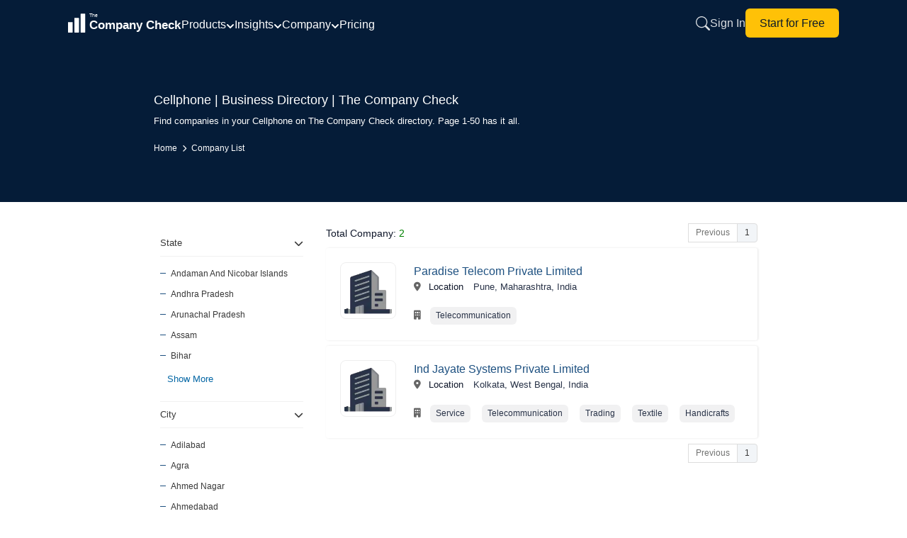

--- FILE ---
content_type: text/html; charset=utf-8
request_url: https://www.thecompanycheck.com/corporate-list/segment=cellphone/1
body_size: 36833
content:
    <!DOCTYPE html>
    <html lang="en-IN">
    <head>
        <title>Cellphone Business Directory | The Company Check | Page 1-50</title>
        <meta charset="utf-8">
        <meta name="viewport" content="width=device-width, initial-scale=1.0">
        <meta http-equiv="X-UA-Compatible" content="IE=edge" />
        <meta name="description" content="Find companies in your Cellphone on The Company Check directory. Page 1-50 has it all.">

            <meta name="keywords" />
        <meta name="author" content="The Company Check" />
        <meta name="distribution" content="global" />

        <meta property="og:title" content="Cellphone Business Directory | The Company Check | Page 1-50" />
        <meta property="og:description" content="Find companies in your Cellphone on The Company Check directory. Page 1-50 has it all." />
        <meta property="og:image" content="https://www.thecompanycheck.com/images/thecompanycheck_1200_627.jpg" />
        <meta property="og:url" content="https://www.thecompanycheck.com/corporate-list/segment=cellphone/1" />
        <meta property="og:type" content="website" />
        <meta property="og:site_name" content="The Company Check" />
        <meta property="og:locale" content="en_US" />
        <meta property="og:image:width" content="1200" />
        <meta property="og:image:height" content="627" />

        <meta name="twitter:title" content="Cellphone Business Directory | The Company Check | Page 1-50">
        <meta name="twitter:description" content="Find companies in your Cellphone on The Company Check directory. Page 1-50 has it all.">
        <meta name="twitter:image" content="https://www.thecompanycheck.com/images/thecompanycheck_1200_627.jpg" />
        <meta name="twitter:creator" content="@@TheCompanyCheck">
        <meta name="twitter:site" content="@@TheCompanyCheck">
        <meta name="twitter:card" content="summary_large_image">

        <meta itemprop="name" content="Cellphone Business Directory | The Company Check | Page 1-50">
        <meta itemprop="description" content="Find companies in your Cellphone on The Company Check directory. Page 1-50 has it all.">
        <meta name="theme-color" content="#293348" />

        <meta property="fb:page_id" content="110745230275774">
        <meta property="fb:app_id" content="1299157640253783">

            <meta name="robots" content="index, follow" />

            <link rel="canonical" href="https://www.thecompanycheck.com/corporate-list/segment=cellphone/1" />
        <link rel="apple-touch-icon" sizes="180x180" href="/apple-touch-icon.png">
        <link rel="icon" type="image/png" sizes="32x32" href="/favicon-32x32.png">
        <link rel="icon" type="image/png" sizes="16x16" href="/favicon-16x16.png">

        <link href="https://fonts.googleapis.com/css2?family=Inter:wght@200; 300;400;500;600;700&display=swap" rel="stylesheet">
        <link rel="stylesheet" href="https://cdnjs.cloudflare.com/ajax/libs/font-awesome/6.6.0/css/all.min.css">
            <noscript><link rel="stylesheet" href="https://cdnjs.cloudflare.com/ajax/libs/font-awesome/6.6.0/css/all.min.css" crossorigin="anonymous" type="text/css"></noscript>


        <script type="application/ld+json">
            {
            "@context":"https://schema.org/",
            "@type":"WebSite",
            "mainEntity":{"@type":"Organization",
            "name":"The Company Check",
            "alternateName": "Thecompanycheck",
            "legalName": "TCC Information PVT LTD",
            "foundingDate":"19 Oct 2019",
            "url":"https://www.thecompanycheck.com",
            "logo":"https://www.thecompanycheck.com/Images/tcc-logo/companycheck_logo.webp",
            "description":"The Company Check is a powerful platform offering comprehensive private and public company data. Using advanced algorithms, we deliver financial insights, corporate structures, director and shareholder details. Users can search extensive databases, track competitors, and generate in-depth reports. With detailed investment data and market trends, we empower businesses and investors to make confident, informed decisions.",
            "address":{"@type":"PostalAddress",
            "streetAddress":"Unit 24 Ground Floor, Tower B2, Spaze Itech Park, Sec-49, Sohna Road",
            "addressLocality":"Gurgaon",
            "addressRegion":"Haryana",
            "postalCode":"122018",
            "addressCountry":"IN"},
            "contactPoint":{"@type":"ContactPoint",
            "contactType":"customer support",
            "email":"support@thecompanycheck.com",
            "url":"https://www.thecompanycheck.com"},
            "sameAs":[
            "https://www.linkedin.com/company/the-company-check",
            "https://www.facebook.com/The-Company-Check-104898894321356",
            "https://twitter.com/TheCompanyCheck",
            "https://www.youtube.com/channel/UCUtj-H5uYewlHCuJMSzI8bQ",
            "https://www.quora.com/profile/The-Company-Check/"
            ]
            }
            }
        </script>
        <script async type="application/ld+json">
            {"@context": "https://schema.org/","@type": "WebSite","name": "The Company Check","url": "https://www.thecompanycheck.com","potentialAction": {"@type": "SearchAction","target": "https://www.thecompanycheck.com/textsearch?q={search_term_string}","query-input": "required name=search_term_string"}}
        </script>
        




        
        


            <script src="/js/BundleFiles/preloginJs.min.js?ts=639047664987026021" type="14aa2fc3e1705442ef753a5c-text/javascript"></script>


                <link rel="stylesheet" href="/css/BundleFiles/brand.min.css?ts=639047664987026094" media="all">




            <!-- Google tag (gtag.js) -->
            <script async src="https://www.googletagmanager.com/gtag/js?id=G-BJ2R3ED1FH" type="14aa2fc3e1705442ef753a5c-text/javascript"></script>
            <script type="14aa2fc3e1705442ef753a5c-text/javascript">
                window.dataLayer = window.dataLayer || [];
                function gtag() { dataLayer.push(arguments); }
                gtag('js', new Date());

                gtag('config', 'G-BJ2R3ED1FH');
            </script>

        

    </head>
    
    <body data-spy="scroll" data-target=".navbar-fixed-top">
        <input type="hidden" id="ReturncanonicalUrl" value="https://www.thecompanycheck.com/corporate-list/segment=cellphone/1">

        <div id="loadingElement" class="modal-loader" role="status" aria-live="polite">
            <div class="loader-overlap">
                <div class="loading">
                    <span></span>
                    <span></span>
                    <span></span>
                </div>
            </div>
        </div>

        
<style>
    .main-header{
        position: fixed;
        width:100%;
        top:0;
        z-index: 1001;
        background: #051c38;
        min-height: 65px;
    }
    .nav-container{
    width:85%;
    margin:auto;
    display:flex;
    align-items:center;
    column-gap:35px;
    min-height:65px;
    }

    .header-logo{
        min-width:160px;
    }
    .header-logo svg{
        width:160px;
    }
    .header-links{
    margin-left:auto;
    }

   /*  .header-middle{
        margin-top:6px;
    } */
    .navigation-menu-item{
        display:flex;
        align-items:center;
        column-gap:25px;
        margin-top:3px;
    }
    .navigation-menu-item .nav-link-with-dropdown {
        font-weight:400;
        color: #fff; 
        text-decoration: none;    
        transition: color 0.3s; 
        display: flex;
        align-items: center; 
        gap: 6px; 
        font-size:1rem;
        font-weight:400;
        cursor: pointer;
        white-space: nowrap;
    }

    .nav-link-with-dropdown svg{
        width:12px;
        height:12px;
        margin-top:5px;
    }

    .header-links{
        display:inline-flex;
        column-gap:20px;
        align-items:center;
    }

        .header-links a{
            font-size:1rem;
            font-weight:400;
        }
    .dropdown-menu{
        background: #051c38;
        border: 1px solid rgba(255, 255, 255, 0.15); 
       border-radius: 16px; 
       box-shadow: 0 20px 60px rgba(0, 0, 0, 0.5); 
       backdrop-filter: blur(20px); z-index: 10000; min-width: 900px; padding: 25px; margin-top: -8px;
    }
     .dropdown-grid{
         display: grid; 
         grid-template-columns: repeat(4, 1fr); 
         gap: 8px;
     }
    .dropdown-grid .dropdown-item{
        padding: 8px 12px; border-radius: 10px; transition: all 0.2s ease; text-decoration: none; display: block;
    }

    .dropdown-item-title{
    font-size: 0.875rem; font-weight: 500; color: #ffffff; margin-bottom: 4px; display: flex; align-items: center; gap: 8px;    
    }
    .dropdown-item-desc{
        font-size: 12px; color: rgba(255, 255, 255, 0.6); line-height: 1.4;
    }
    .dropdown-section-title{
        font-size: 12px; font-weight: 700; color: rgba(255, 255, 255, 0.5); text-transform: uppercase; letter-spacing: 0.8px; margin-bottom: 16px; padding-left: 8px;
    }
    /* Dropdown Menu Styles */
.dropdown-container {
    position: relative;
    display: inline-block;
}

.dropdown-menu {
    position: absolute;
    top: calc(100% + 15px);
    left: -100px;   
    margin-top: 0;
        background: #051c38;
    border: 1px solid rgba(255, 255, 255, 0.15);
    border-radius: 16px;
    box-shadow: 0 20px 60px rgba(0, 0, 0, 0.5);
    backdrop-filter: blur(20px);
    opacity: 0;
    visibility: hidden;
    display: block;
    transition: opacity 0.2s ease, visibility 0.2s ease, transform 0.2s ease;
    z-index: 10000;
    pointer-events: none;
}

.dropdown-container:hover .dropdown-menu {
    opacity: 1 !important;
    visibility: visible !important;
    pointer-events: auto !important;
   
    display: block !important;
}

/* Keep menu visible when hovering over the menu itself */
.dropdown-menu:hover {
    opacity: 1 !important;
    visibility: visible !important;
    pointer-events: auto !important;
   
    display: block !important;
}

/* Ensure dropdown items are clickable */
.dropdown-item {
    pointer-events: auto;
    cursor: pointer;
}

/* Add invisible padding area at top of menu to bridge gap */
.dropdown-menu > *:first-child {
    margin-top: 0;
}

.dropdown-item:hover {
    background: rgba(255, 255, 255, 0.08) !important;
}

.dropdown-container:hover .dropdown-arrow {
    transform: rotate(180deg);
}

/* Mobile menu styles */
.mobile-menu.active {
    left: 0 !important;
}

.mobile-overlay.active {
    opacity: 1 !important;
    visibility: visible !important;
}
.dropdown-footer-primary{
        padding: 10px 20px;
        border-radius: 8px;
        font-size: 14px;
        font-weight: 600;
        text-decoration: none;
        transition: all 0.2s ease;
        background: rgba(255, 255, 255, 0.05);
        color: rgba(255, 255, 255, 0.8);
        border: 1px solid rgba(255, 255, 255, 0.1);
    }
.dropdown-footer-secondary{
   padding: 10px 20px; border-radius: 8px; font-size: 14px; font-weight: 600; text-decoration: none; transition: all 0.2s ease; background: rgba(255, 255, 255, 0.05); color: rgba(255, 255, 255, 0.8); border: 1px solid rgba(255, 255, 255, 0.1);
}

.mobile-menu-btn{
    display:none;
}

/* Mobile responsive styles */
@media (max-width: 1024px) {
    .navigation-menu-item {
        display: none !important;
    }

        .header-logo{
            min-width:130px;
        }
        .sign-in-link{
            display:none;
            padding:8px 14px;
        }

        .start-free-link{
            padding: 6px 14px!important;
            font-size:0.825rem!important;
        }
    .nav-container {
        justify-content: space-between;
        width:100%;
        padding:0px 10px;
        column-gap:15px;
    }
    
    .mobile-menu-btn {
        display: flex !important;
    }
    
    #mobile-menu-btn {
        display: flex !important;
        padding:0px;
    }
    #mobile-menu-btn svg{
        width:28px;
        height:28px;
    }
    .header-links {
        margin-left: auto;
        display: inline-flex !important;
        column-gap: 15px;
        align-items: center;
    }
    
    /* Hide search button on home page for mobile only */
    .header-links.home-page .expndable-search-btn {
        display: none !important;
    }
    .header-logo svg{
        width:140px;
    }
    .search-close-btn{
        display:none!important;
    }

        .footer-disclaimer{
            padding:0px 15px!important;
        }

        .mobile-menu {
            position:relative;
        }

        .mobile-menu-items-container .mobile-menu-cta{
            position: absolute;
            bottom: 15px;
            width: 92%;
            margin: auto;
            left: 0;
            right: 0;
        }
}

@media (min-width: 1025px) {
    .mobile-menu-btn {
        display: none !important;
    }
    
    #mobile-menu-btn {
        display: none !important;
    }
    
    .navigation-menu-item {
        display: flex !important;
    }
}

/* Mobile menu submenu styles */
.mobile-menu-item {
    border-bottom: 1px solid rgba(255, 255, 255, 0.1);
}

.mobile-menu-toggle {
    transition: all 0.3s ease;
}

.mobile-menu-toggle.active .mobile-arrow {
    transform: rotate(180deg);
}

.mobile-submenu {
    max-height: 0;
    overflow: hidden;
    transition: max-height 0.3s ease, padding 0.3s ease, opacity 0.3s ease;
    opacity: 0;
}

.mobile-submenu.active {
    max-height: 2000px;
    display: block !important;
    opacity: 1;
}
.search-expandable-box {
    display: none;
    position: fixed;
    width: 100%;
    min-height: 70px;
    right: 0;
    padding: 20px;
    top: 0;
    background:#051c38;
    backdrop-filter: blur(10px);
    z-index: 1001;
    box-shadow: 0 -4px 24px rgba(15, 23, 42, 0.12);

}
.search-expandable-box.active {
    display: flex;
    align-items: center;
    justify-content: center;
   
}

.searchoverlay {
    position: fixed;
    top: 0;
    left: 0;
    width: 100%;
    height: 100%;
    background: rgba(15, 23, 42, 0.75);
    backdrop-filter: blur(4px);
    z-index: 1000;
    opacity: 0;
    visibility: hidden;
}

    .searchoverlay.active {
        opacity: 1;
        visibility: visible;
    }

.search-close-btn {
    position: absolute;
    top: 20px;
    right: 20px;
    width: 40px;
    height: 40px;
    border: 0;
    outline: none;
    background: #f1f5f9;
    border-radius: 50%;
    display: flex;
    align-items: center;
    justify-content: center;
    cursor: pointer;
    z-index: 1002;
    color: #64748b;
}

    .search-close-btn:hover {
        background: #e2e8f0;
        color: #1e293b;
    }

    .search-close-btn svg {
        width: 20px;
        height: 20px;
    }

.search-expandable-inner {
    display: flex;
    justify-content: center;
    flex-direction: column;
    gap: 10px;
    align-items: center;
    width: 100%;
    max-width: 550px;
    margin-top: 0;
}
    /*search new design*/
    .new-search-box {
        width: 100%;
        max-width: 550px;
        margin-top: 5px;
        overflow: hidden;
        z-index:999;
        position: absolute;
        background: #fafafa;       
        border-radius: 8px;
    }

    .header-search-box {
        min-height: 50px;
        display: flex;
        align-items: center;
        border: 1px solid #e2e8f0;
        background: #ffffff !important;
        border-radius: 12px;
        overflow: hidden;
        position: relative;
        
    }
    .header-search-box input{
        border:0;
        width:100%;
        outline: 0px;
            padding: 15px 20px 15px 50px;
    }
    .search-clear-btn {
        position: absolute;
        right: 12px;
        top: 50%;
        transform: translateY(-50%);
        border: 0;
        outline: none;
        background: #f1f5f9;
        color: #64748b;
        width: 28px;
        height: 28px;
        border-radius: 50%;
        display: flex;
        align-items: center;
        justify-content: center;
        cursor: pointer;
        z-index: 1;
    }

    
.header-search {
    width: 100%;
    max-width: 600px;  
   
    margin: auto;
}
.header-search-box{
        height: 50px;
    display: flex;
    align-items: center;
    border: 1px solid #e2e8f0;
    background: #fff !important;
    border-radius: 12px;
    overflow: hidden;
    position: relative;
    box-shadow: 0 2px 8px rgba(0, 0, 0, .04);
}
.header-search-box .searchbutton {
    border: 0;
    outline: none;
    background: none;
    color: #64748b;
    position: absolute;
    left: 0px;
    top: 50%;
    min-width:50px;
    min-height:50px;
    transform: translateY(-50%);
    cursor: pointer;
    display: flex;
    align-items: center;
    justify-content: center;
    z-index: 1;
          
}

    .searchbutton svg{
        width:16px;
        height:16px;
    }
.header-search-box input {
    border: 0;
    outline: none;
    padding: 15px 20px 15px 50px;
    width: 100%;
    height: 100%;
    font-size: 15px;
    color: #1e293b;
    background: transparent;
}
.new-search-top {
    border-bottom: 1px solid #e2e8f0;
    padding: 10px 20px;
    background: #fff;
    border-radius: 16px 16px 0 0;
}

.new-search-tabs {
    display: flex;
    column-gap: 8px;
    margin: 0;
    padding: 0px;
}

    .new-search-tabs li {
        border-radius: 8px !important;
        padding: 5px 16px;
        text-align: center;
        font-size: 12px;
        font-weight: 400;
        color: #666666;
        cursor: pointer;
        border: 1px solid #e2e8f0;
        background: #ffffff;
        white-space: nowrap;
    }

        .new-search-tabs li:hover {
            background: #f1f5f9;
            border-color: #cbd5e1;
            color: #475569;
        }

        .new-search-tabs li.active {
            background: #293348;
            color: #fff;
            border-color: #293348;
        }

.new-search-list-item {
    margin: 0;
    padding: 0px;
}


    .new-search-list-item li {
        display: flex;
        align-items: center;
        padding: 8px 20px;
        column-gap: 12px;
        border-bottom: 1px dashed #f1f5f9;
        cursor: pointer;
        background: #fff;
        position: relative;
    }

        .new-search-list-item li a {
            display: flex;
            width: 100%;
            padding: 0px;
            column-gap: 12px;
        }

        .new-search-list-item li:last-child {
            border-bottom: none;
        }

        .new-search-list-item li:hover::before {
            opacity: 1;
        }

        .new-search-list-item li .search-logo {
            width: 30px;
            height: 30px;
            display: flex;
            overflow: hidden;
            justify-content: center;
            align-items: center;
            padding: 2px;
            background: #fff;
            border-radius: 5px;
            border: 1px solid #f1f1f1
        }

            .new-search-list-item li .search-logo span {
                color: #212529;
                font-size: 13px;
            }

            .new-search-list-item li .search-logo img {
                object-fit: contain
            }

.new-search-details {
    width: calc(100% - 40px);
    text-align: left
}

.new-search-com-status {
    display: flex;
    justify-content: space-between;
    column-gap: 10px;
    align-items: center;
}

    .new-search-com-status h4 {
        font-size: 0.775rem;
        font-weight: 500;
        margin: 0px;
        color: #1e293b;
    }

.search-location-domain span {
    font-size: 12px;
}

#searchallData {
    overflow-y: auto;
    max-height: 500px;
    scrollbar-width: thin;
    scrollbar-color: #cbd5e1 #f1f5f9;
}

    #searchallData::-webkit-scrollbar {
        width: 6px;
    }

    #searchallData::-webkit-scrollbar-track {
        background: #f1f5f9;
    }

    #searchallData::-webkit-scrollbar-thumb {
        background: #cbd5e1;
        border-radius: 3px;
    }

        #searchallData::-webkit-scrollbar-thumb:hover {
            background: #94a3b8;
        }

.new-search-com-status small {
    display: none;
}

.search-header-inner-box h2 {
    padding-left: 20px;
    font-weight: 600;
    font-size: 12px;
    margin: 0px;
    color: #475569;
    text-transform: uppercase;
    letter-spacing: 0.5px;
    padding-top: 12px;
}

.new-search-list-item li p {
    margin: 0!important;
    font-size: 12px !important;
    font-weight: 400;
    line-height: 1.5 !important;
    text-align: left;
    width: 100%;
    color: #666666 !important;
}

    .new-search-list-item li p span {
        font-size: 11px !important;
        margin: 0px !important;
        color: #666 !important;
        font-weight: 400;
    }

.new-search-list-item li:hover {
    background: #293348;
    color: #fff;
}

    .new-search-list-item li:hover span {
        color: #fff !important;
    }

    .new-search-list-item li:hover p {
        color: #fff !important;
    }

    .new-search-list-item li:hover .initial-name {
        color: #fff;
    }

.location-border {
    position: relative;
}

.search-location-domain {
    display: flex;
    column-gap: 16px;
}

.location-border:before {
    content: '|';
    position: absolute;
    right: -10px;
    color: #555;
    top: 0;
    font-size: 13px;
}

#Companysearchtab h2 {
    padding-left: 15px;
}

.company-status {
    font-size: 11px !important;
    margin: 0px !important;
    color: #666 !important;
    font-weight: 400 !important;
}

.search-content {
    display: none;
    padding: 8px 0;
}

.new-search-list-item li:hover h4,
.new-search-list-item li:hover .search-dir-nm {
    color: #fff;
}

.new-search-com-status .company-name {
    font-size: 0.475rem;
    font-weight: 500;
    margin: 0px;
    width: 250px;
    color: #000;
    overflow: hidden;
    white-space: nowrap;
    text-overflow: ellipsis;
}

.search-content .search-heading {
    font-size: 13px;
    font-weight: 500;
    color: #555;
    text-align: left;
    line-height: normal;
    padding: 8px 20px;
    margin: 0;
}
.search-content .search-heading span{
    font-size:11px;
    color:#1d5080;
}
.search-content.active {
    display: block;
    padding: 0;
}

.recent-search-top {
    width: 100%;
    padding: 8px 0 0;
}

    .recent-search-top span {
        font-size: 11px;
        cursor: pointer;
        font-weight: 500;
        color: #777;
        letter-spacing: .3px
    }

.initial-name {
    font-size: 12px;
    font-weight: 500;
    letter-spacing: .1px
}

.search-dir-nm {
    font-weight: 500;
    font-size: 0.775rem;
    color: #000;
}

/* Mobile Overlay Styles */
.mobile-overlay {
    position: fixed;
    top: 0;
    left: 0;
    width: 100%;
    height: 100%;
    background: rgba(0, 0, 0, 0.7);
    z-index: 9998;
    opacity: 0;
    visibility: hidden;
    transition: all 0.3s ease;
}

/* Mobile Menu Styles */
.mobile-menu {
    position: fixed;
    top: 0;
    left: -100%;
    width: 85%;
    max-width: 320px;
    height: 100%;
        background: #051c38;
    z-index: 9999;
    transition: left 0.3s ease;
    overflow-y: auto;
    padding: 20px;
    box-shadow: 2px 0 20px rgba(0, 0, 0, 0.5);
}

.mobile-menu-header {
    display: flex;
    justify-content: space-between;
    align-items: center;
    margin-bottom: 30px;
    padding-top: 10px;
}

.mobile-menu-title {
    color: #ffffff;
    font-size: 18px;
    font-weight: 600;
    margin: 0;
}

.mobile-menu-items-container {
    display: flex;
    flex-direction: column;
    gap: 0;
}

.mobile-menu-toggle-btn {
    width: 100%;
    display: flex;
    justify-content: space-between;
    align-items: center;
    background: transparent;
    border: none;
    color: rgba(255, 255, 255, 0.85);
    text-decoration: none;
    font-size: 16px;
    font-weight: 400;
    padding: 12px 0;
    cursor: pointer;
    text-align: left;
}

.mobile-arrow {
    transition: transform 0.3s ease;
}

.mobile-submenu-default {
    display: none;
    padding-left: 16px;
    padding-top: 8px;
    padding-bottom: 8px;
}

.mobile-submenu-section {
    margin-bottom: 16px;
}

.mobile-submenu-section-title {
    font-size: 12px;
    font-weight: 700;
    color: rgba(255, 255, 255, 0.5);
    text-transform: uppercase;
    letter-spacing: 0.8px;
    margin-bottom: 12px;
}

.mobile-submenu-links {
    display: flex;
    flex-direction: column;
    gap: 8px;
}

.mobile-submenu-link {
    color: rgba(255, 255, 255, 0.75);
    text-decoration: none;
    font-size: 14px;
    padding: 8px 0;
}

.mobile-submenu-footer {
    display: flex;
    flex-direction: column;
    gap: 8px;
    margin-top: 12px;
    padding-top: 12px;
    border-top: 1px solid rgba(255, 255, 255, 0.1);
}

.mobile-menu-link {
    color: rgba(255, 255, 255, 0.85);
    text-decoration: none;
    font-size: 16px;
    font-weight: 400;
    padding: 12px 0;
    border-bottom: 1px solid rgba(255, 255, 255, 0.1);
}

.mobile-menu-cta {
    margin-top: 10px;
    padding: 8px 16px;
    background: #ffffff;
    color: #0a1929;
    border-radius: 8px;
    text-decoration: none;
    font-size: 16px;
    font-weight: 500;
    text-align: center;
}

/* Header Logo Link */
.header-logo-link {
    display: flex;
    align-items: center;
}

/* Mobile Menu Button */
.mobile-menu-btn-inner {      
    display: flex;
    align-items: center;
    justify-content: center;
    background: transparent;
    border: none;
    cursor: pointer;
}

#icon-close {
    display: none;
}

/* Dropdown Container */
.dropdown-container-relative {
    position: relative;
}

/* Dropdown Section */
.dropdown-section {
    margin-bottom: 24px;
}

.dropdown-grid-2col {
    display: grid;
    grid-template-columns: repeat(2, 1fr);
    gap: 8px;
}

.dropdown-grid-1col {
    display: grid;
    grid-template-columns: 1fr;
    gap: 8px;
}

.dropdown-menu-small {
    min-width: 200px !important;
    padding: 20px;
}

.dropdown-bridge {
    position: absolute;
    top: -8px;
    left: 0;
    right: 0;
    height: 8px;
    background: transparent;
    pointer-events: auto;
}

.dropdown-footer {
    margin-top: 20px;
    padding-top: 20px;
    border-top: 1px solid rgba(255, 255, 255, 0.1);
    display: flex;
    justify-content:end;
    gap: 16px;
}

.dropdown-arrow-small {
    width: 12px;
    height: 12px;
    transition: transform 0.2s ease;
}

/* Search Button */
.expndable-search-btn {      
    display: flex;
    align-items: center;
    justify-content: center;
    background: transparent;
    border: none;
    cursor: pointer;
    color: rgba(255, 255, 255, 0.85);
}
.expndable-search-btn svg{
    width:20px;
    height:20px;
}
 /* Search Clear Button */
.search-clear-btn-hidden {
    display: none;
    background: transparent;
    border: none;
    cursor: pointer;
    padding: 4px;
}

/* Search Header Tab */
.search-header-tab-hidden {
    display: none;
}

.search-header-inner-box-margin {
    margin-top: 8px;
}

.search-header-inner-box-hidden {
    display: none;
}

.search-header-inner-box-hidden-margin {
    display: none;
    margin-top: 8px;
}

.search-content-tab {
    padding: 16px;
    display: none;
}

.search-list-reset {
    list-style: none;
    padding: 0;
    margin: 0;
}

/* Sign In Link */
.sign-in-link {
    color: rgba(255, 255, 255, 0.85);
    text-decoration: none;
    font-weight: 400;
    transition: color 0.3s;
    white-space: nowrap;
}

.sign-in-link:hover {
    color: #ffffff;
}

/* Start for Free Link */
.start-free-link {
    padding: 8px 20px;
        background: #ffc107;
    color: #0a1929;
    border-radius: 6px;
    text-decoration: none;
    font-weight: 400;
    transition: all 0.3s;
    white-space: nowrap;
    flex-shrink: 0;
    touch-action: manipulation;
}

.start-free-link:hover {
    background: #f0f0f0;
}
@media(min-width:320px) and (max-width:767px){
        .new-search-box{
            width:98%;
            left:0;
            right:0;
            margin:auto;
        }

        .search-expandable-box{
            padding:20px 10px;
        }
}
    </style>
<!-- Mobile Menu Overlay -->
<div class="mobile-overlay" id="mobile-overlay"></div>

<!-- Mobile Menu -->
<div class="mobile-menu" id="mobile-menu">
  
    <div class="mobile-menu-items-container">
        <!-- Offerings Dropdown -->
        <div class="mobile-menu-item">
            <button class="mobile-menu-toggle mobile-menu-toggle-btn" data-target="mobile-offerings">
                <span>Products</span>
                <svg class="mobile-arrow" width="12" height="12" viewBox="0 0 12 12" fill="none" stroke="currentColor" stroke-width="2" stroke-linecap="round" stroke-linejoin="round">
                    <polyline points="2 4 6 8 10 4"></polyline>
                </svg>
            </button>
            <div class="mobile-submenu mobile-submenu-default" id="mobile-offerings">
                <div class="mobile-submenu-section">
                    <div class="mobile-submenu-section-title">Datasets</div>
                    <div class="mobile-submenu-links">
                        <a href="/products/databases/indian-legal-entities" class="mobile-submenu-link">Indian Legal Entity</a>
                        <a href="/products/databases/people" class="mobile-submenu-link">People Database</a>
                        <a href="/products/databases/charges" class="mobile-submenu-link">Charges</a>
                        <a href="/products/databases/regulatory-alerts" class="mobile-submenu-link">Regulatory Alerts</a>
                        <a href="/products/databases/litigations" class="mobile-submenu-link">Litigations</a>
                        <a href="/products/databases/detailed-financials" class="mobile-submenu-link">Detailed Financials</a>
                        <a href="/products/databases/credit-ratings" class="mobile-submenu-link">Credit Ratings</a>
                        <a href="/products/databases/global-brands" class="mobile-submenu-link">Global Brands</a>
                        <a href="/products/databases/funding-rounds" class="mobile-submenu-link">Funding Rounds</a>
                        <a href="/products/databases/acquisitions" class="mobile-submenu-link">Acquisitions</a>
                        <a href="/products/databases/investors" class="mobile-submenu-link">Investors Database</a>
                        <a href="/products/databases/ipo-listings" class="mobile-submenu-link">IPO & Listings</a>
                        <a href="/products/databases/news" class="mobile-submenu-link">News</a>
                        <a href="/product/company-report" class="mobile-submenu-link">Company Report</a>
                    </div>
                </div>
                <div class="mobile-submenu-section">
                    <div class="mobile-submenu-section-title">Solutions</div>
                    <div class="mobile-submenu-links">
                        <a href="/products/solutions/due-diligence" class="mobile-submenu-link">Due Diligence</a>
                        <a href="/products/solutions/kyc-screening" class="mobile-submenu-link">KYC & Screening</a>
                        <a href="/products/solutions/market-research" class="mobile-submenu-link">Market Research</a>
                        <a href="/products/solutions/monitoring" class="mobile-submenu-link">Monitoring</a>
                        <a href="/products/solutions/investment-deal-intelligence" class="mobile-submenu-link">Investment & Deal Intelligence</a>
                    </div>
                </div>
                <div class="mobile-submenu-footer">
                    <a href="/products/databases" class="mobile-submenu-link">More database products</a>
                    <a href="/products/solutions" class="mobile-submenu-link">View all solutions</a>
                </div>
            </div>
        </div>

        <!-- Insights Dropdown -->
        <div class="mobile-menu-item">
            <button class="mobile-menu-toggle mobile-menu-toggle-btn" data-target="mobile-insights">
                <span>Insights</span>
                <svg class="mobile-arrow" width="12" height="12" viewBox="0 0 12 12" fill="none" stroke="currentColor" stroke-width="2" stroke-linecap="round" stroke-linejoin="round">
                    <polyline points="2 4 6 8 10 4"></polyline>
                </svg>
            </button>
            <div class="mobile-submenu mobile-submenu-default" id="mobile-insights">
                <div class="mobile-submenu-links">
                    <a href="/insights/financials" class="mobile-submenu-link">Financial Insights</a>
                    <a href="/insights/ownership-control" class="mobile-submenu-link">Ownership & Control</a>
                    <a href="/insights/charges-borrowings" class="mobile-submenu-link">Charges & Borrowings</a>
                    <a href="/insights/compliance-risk" class="mobile-submenu-link">Compliance & Risk</a>
                    <a href="/insights/litigation" class="mobile-submenu-link">Litigation</a>
                    <a href="/insights/peers-competitors" class="mobile-submenu-link">Peers & Competitors</a>
                    <a href="/insights/deals-listings" class="mobile-submenu-link">Deals & Listings</a>
                    <a href="/insights/business-overview" class="mobile-submenu-link">Business Overview</a>
                </div>
                <div class="mobile-submenu-footer">
                    <a href="/insights" class="mobile-submenu-link">View all insights</a>
                </div>
            </div>
        </div>

        <!-- Company Dropdown -->
        <div class="mobile-menu-item">
            <button class="mobile-menu-toggle mobile-menu-toggle-btn" data-target="mobile-company">
                <span>Company</span>
                <svg class="mobile-arrow" width="12" height="12" viewBox="0 0 12 12" fill="none" stroke="currentColor" stroke-width="2" stroke-linecap="round" stroke-linejoin="round">
                    <polyline points="2 4 6 8 10 4"></polyline>
                </svg>
            </button>
            <div class="mobile-submenu mobile-submenu-default" id="mobile-company">
                <div class="mobile-submenu-links">
                    <a href="/about-us" class="mobile-submenu-link">About us</a>
                    <a href="/company/careers" class="mobile-submenu-link">Careers</a>
                    <a href="/contact-us" class="mobile-submenu-link">Contact us</a>
                </div>
            </div>
        </div>

        <a href="/pricing" class="mobile-menu-link">Pricing</a>
        <a href="https://platform.thecompanycheck.com/account" class="mobile-menu-link">Sign In</a>
        <a href="https://platform.thecompanycheck.com/signup" class="mobile-menu-cta">Start for Free</a>
    </div>
</div>

<!-- Header Navigation -->
<header class="main-header">
    <nav class="nav-container">
        <!-- Logo -->
        <div class="header-logo">
            <a href="/" class="header-logo-link" aria-label="Go to Home">
                <svg width="160" height="45" viewBox="0 0 540 115" xmlns="http://www.w3.org/2000/svg" aria-label="The Company Check Logo" role="img">
                    <g transform="translate(-30,0)">
                        <g transform="translate(0,55)" fill="#FFFFFF">
                            <rect x="30" y="-2" width="22" height="50" rx="2"></rect>
                            <rect x="60" y="-22" width="22" height="70" rx="2"></rect>
                            <rect x="90" y="-42" width="22" height="90" rx="2"></rect>
                        </g>
                        <g fill="#FFFFFF" font-family="Inter, Helvetica, Arial, sans-serif">
                            <text x="130" y="30" font-size="24" font-weight="500">The</text>
                            <text x="130" y="86" font-size="56" font-weight="700">Company Check</text>
                        </g>
                    </g>
                </svg>
            </a>
        </div>
        <div class="header-middle">
       


        <!-- Desktop Navigation Links -->
        <div class="navigation-menu-item">
            <div class="dropdown-container dropdown-container-relative">
                <a href="#" class="nav-link-with-dropdown">
                    Products
                    <svg class="dropdown-arrow" viewBox="0 0 12 12" fill="none" stroke="currentColor" stroke-width="2" stroke-linecap="round" stroke-linejoin="round">
                        <polyline points="2 4 6 8 10 4"></polyline>
                    </svg>
                </a>
                <div class="dropdown-menu">
                    <div class="dropdown-section">
                        <div class="dropdown-section-title">Datasets</div>
                        <div class="dropdown-grid">
                            <a href="/products/databases/indian-legal-entities" class="dropdown-item">
                                <div class="dropdown-item-title">Indian Legal Entity</div>
                                <div class="dropdown-item-desc">Verified MCA &amp; regulatory profiles</div>
                            </a>
                            <a href="/products/databases/people" class="dropdown-item">
                                <div class="dropdown-item-title" >People Database</div>
                                <div class="dropdown-item-desc">Directors, KMP &amp; signatories</div>
                            </a>
                            <a href="/products/databases/charges" class="dropdown-item">
                                <div class="dropdown-item-title">Charges</div>
                                <div class="dropdown-item-desc">Borrowings &amp; secured filings</div>
                            </a>
                            <a href="/products/databases/regulatory-alerts" class="dropdown-item">
                                <div class="dropdown-item-title">Regulatory Alerts</div>
                                <div class="dropdown-item-desc">MCA, RBI &amp; compliance updates</div>
                            </a>
                            <a href="/products/databases/litigations" class="dropdown-item">
                                <div class="dropdown-item-title">Litigations</div>
                                <div class="dropdown-item-desc">Court cases &amp; legal exposure</div>
                            </a>
                            <a href="/products/databases/detailed-financials" class="dropdown-item">
                                <div class="dropdown-item-title">Detailed Financials</div>
                                <div class="dropdown-item-desc">Balance sheet, P&amp;L &amp; ratios</div>
                            </a>
                            <a href="/products/databases/credit-ratings" class="dropdown-item">
                                <div class="dropdown-item-title">Credit Ratings</div>
                                <div class="dropdown-item-desc">Agency ratings &amp; outlook</div>
                            </a>
                            <a href="/products/databases/global-brands" class="dropdown-item">
                                <div class="dropdown-item-title">Global Brands</div>
                                <div class="dropdown-item-desc">Brands across markets</div>
                            </a>
                            <a href="/products/databases/funding-rounds" class="dropdown-item">
                                <div class="dropdown-item-title">Funding Rounds</div>
                                <div class="dropdown-item-desc">VC, PE &amp; growth capital</div>
                            </a>
                            <a href="/products/databases/acquisitions" class="dropdown-item">
                                <div class="dropdown-item-title">Acquisitions</div>
                                <div class="dropdown-item-desc">M&amp;A &amp; transaction history</div>
                            </a>
                            <a href="/products/databases/investors" class="dropdown-item">
                                <div class="dropdown-item-title">Investors Database</div>
                                <div class="dropdown-item-desc">Funds, angels &amp; portfolios</div>
                            </a>
                            <a href="/products/databases/ipo-listings" class="dropdown-item">
                                <div class="dropdown-item-title">IPO &amp; Listings</div>
                                <div class="dropdown-item-desc">Public markets &amp; tickers</div>
                            </a>
                            <a href="/products/databases/news" class="dropdown-item">
                                <div class="dropdown-item-title">News</div>
                                <div class="dropdown-item-desc">Signals, events &amp; coverage</div>
                            </a>
                            <a href="/product/company-report" class="dropdown-item">
                                <div class="dropdown-item-title">Company Report</div>
                                <div class="dropdown-item-desc">Comprehensive business &amp; compliance overview</div>
                            </a>
                        </div>
                    </div>
                    <!-- Solutions Section -->
                    <div class="dropdown-section">
                        <div class="dropdown-section-title">Solutions</div>
                        <div class="dropdown-grid">
                            <a href="/products/solutions/due-diligence" class="dropdown-item">
                                <div class="dropdown-item-title">Due Diligence</div>
                                <div class="dropdown-item-desc">Company risk, compliance &amp; transaction readiness</div>
                            </a>
                            <a href="/products/solutions/kyc-screening" class="dropdown-item">
                                <div class="dropdown-item-title">KYC &amp; Screening</div>
                                <div class="dropdown-item-desc">AML, regulatory checks &amp; entity verification</div>
                            </a>
                            <a href="/products/solutions/market-research" class="dropdown-item">
                                <div class="dropdown-item-title">Market Research</div>
                                <div class="dropdown-item-desc">Sector analysis, competitors &amp; insights</div>
                            </a>
                            <a href="/products/solutions/monitoring" class="dropdown-item">
                                <div class="dropdown-item-title">Monitoring</div>
                                <div class="dropdown-item-desc">Real-time alerts &amp; change tracking</div>
                            </a>
                            <a href="/products/solutions/investment-deal-intelligence" class="dropdown-item">
                                <div class="dropdown-item-title">Investment &amp; Deal Intelligence</div>
                                <div class="dropdown-item-desc">Funding, acquisitions, IPOs &amp; investors</div>
                            </a>
                        </div>
                    </div>
                    <!-- Footer -->
                    <div class="dropdown-footer">
                        <a href="/products/databases" class="dropdown-footer-primary">More database products</a>
                        <a href="/products/solutions" class="dropdown-footer-secondary">View all solutions</a>
                    </div>
                </div>
            </div>

            <div class="dropdown-container dropdown-container-relative">
                <a href="#" class="nav-link-with-dropdown">
                    Insights
                    <svg class="dropdown-arrow dropdown-arrow-small" viewBox="0 0 12 12" fill="none" stroke="currentColor" stroke-width="2" stroke-linecap="round" stroke-linejoin="round">
                        <polyline points="2 4 6 8 10 4"></polyline>
                    </svg>
                </a>
                <div class="dropdown-menu">
                    <!-- Invisible bridge area -->
                    <div class="dropdown-bridge"></div>
                    <!-- Insights Section -->
                    <div class="dropdown-section">
                        <div class="dropdown-section-title">Insights</div>
                        <div class="dropdown-grid dropdown-grid-2col">
                            <a href="/insights/financials" class="dropdown-item">
                                <div class="dropdown-item-title">Financial Insights</div>
                                <div class="dropdown-item-desc">Revenue trends, profitability &amp; ratios</div>
                            </a>
                            <a href="/insights/ownership-control" class="dropdown-item">
                                <div class="dropdown-item-title">Ownership &amp; Control</div>
                                <div class="dropdown-item-desc">Shareholding patterns &amp; governance</div>
                            </a>
                            <a href="/insights/charges-borrowings" class="dropdown-item">
                                <div class="dropdown-item-title">Charges &amp; Borrowings</div>
                                <div class="dropdown-item-desc">Debt analysis &amp; leverage ratios</div>
                            </a>
                            <a href="/insights/compliance-risk" class="dropdown-item">
                                <div class="dropdown-item-title">Compliance &amp; Risk</div>
                                <div class="dropdown-item-desc">Regulatory status &amp; risk assessment</div>
                            </a>
                            <a href="/insights/litigation" class="dropdown-item">
                                <div class="dropdown-item-title">Litigation</div>
                                <div class="dropdown-item-desc">Legal case analysis &amp; trends</div>
                            </a>
                            <a href="/insights/peers-competitors" class="dropdown-item">
                                <div class="dropdown-item-title">Peers &amp; Competitors</div>
                                <div class="dropdown-item-desc">Competitive analysis &amp; benchmarking</div>
                            </a>
                            <a href="/insights/deals-listings" class="dropdown-item">
                                <div class="dropdown-item-title">Deals &amp; Listings</div>
                                <div class="dropdown-item-desc">M&amp;A insights &amp; IPO tracking</div>
                            </a>
                            <a href="/insights/business-overview" class="dropdown-item">
                                <div class="dropdown-item-title">Business Overview</div>
                                <div class="dropdown-item-desc">Company profile &amp; operations</div>
                            </a>
                        </div>
                    </div>
                    <!-- Footer -->
                    <div class="dropdown-footer">
                            <a href="/insights" class="dropdown-footer-secondary">View all insights</a>
                    </div>
                </div>
            </div>

            <div class="dropdown-container dropdown-container-relative">
                <a href="#" class="nav-link-with-dropdown">
                    Company
                    <svg class="dropdown-arrow dropdown-arrow-small" viewBox="0 0 12 12" fill="none" stroke="currentColor" stroke-width="2" stroke-linecap="round" stroke-linejoin="round">
                        <polyline points="2 4 6 8 10 4"></polyline>
                    </svg>
                </a>
                <div class="dropdown-menu dropdown-menu-small">
                    <!-- Invisible bridge area -->
                    <div class="dropdown-bridge"></div>
                    <div class="dropdown-section" style="margin:0px;">
                        <div class="dropdown-grid dropdown-grid-1col">
                            <a href="/about-us" class="dropdown-item">
                                <div class="dropdown-item-title">About us</div>
                            </a>
                            <a href="/company/careers" class="dropdown-item">
                                <div class="dropdown-item-title">Careers</div>
                            </a>
                            <a href="/contact-us" class="dropdown-item">
                                <div class="dropdown-item-title">Contact us</div>
                            </a>
                        </div>
                    </div>
                </div>
            </div>
                <a class="nav-link-with-dropdown" href="/pricing">Pricing</a>

                
            </div>
            </div>
            <div class="header-links ">
            
                <!-- Search Button -->
                <button class="expndable-search-btn" aria-label="search">
                    <svg xmlns="http://www.w3.org/2000/svg" width="18" height="18" fill="currentColor" class="bi bi-search" viewBox="0 0 16 16">
                        <path d="M11.742 10.344a6.5 6.5 0 1 0-1.397 1.398h-.001q.044.06.098.115l3.85 3.85a1 1 0 0 0 1.415-1.414l-3.85-3.85a1 1 0 0 0-.115-.1zM12 6.5a5.5 5.5 0 1 1-11 0 5.5 5.5 0 0 1 11 0"></path>
                    </svg>
                </button>
                <div class="searchoverlay"></div>
                <div class="search-expandable-box">
                    <button class="search-close-btn" aria-label="Close search" type="button">
                        <svg xmlns="http://www.w3.org/2000/svg" width="20" height="20" fill="currentColor" viewBox="0 0 16 16">
                            <path d="M2.146 2.854a.5.5 0 1 1 .708-.708L8 7.293l5.146-5.147a.5.5 0 0 1 .708.708L8.707 8l5.147 5.146a.5.5 0 0 1-.708.708L8 8.707l-5.146 5.147a.5.5 0 0 1-.708-.708L7.293 8 2.146 2.854Z" />
                        </svg>
                    </button>
                    <form role="search" class="search-expandable-inner" onclick="if (!window.__cfRLUnblockHandlers) return false; preventClose(event)" id="searchboxexpandable" data-cf-modified-14aa2fc3e1705442ef753a5c-="">
                            <div class="header-search">
                                <div class="header-search-box">
                                    <button class="searchbutton" type="button" aria-label="Search">
                                        <svg xmlns="http://www.w3.org/2000/svg" width="18" height="18" fill="currentColor" class="bi bi-search" viewBox="0 0 16 16">
                                            <path d="M11.742 10.344a6.5 6.5 0 1 0-1.397 1.398h-.001q.044.06.098.115l3.85 3.85a1 1 0 0 0 1.415-1.414l-3.85-3.85a1 1 0 0 0-.115-.1zM12 6.5a5.5 5.5 0 1 1-11 0 5.5 5.5 0 0 1 11 0" />
                                        </svg>
                                    </button>
                                    <input type="text" id="txtSearchGlobal" placeholder="Search companies, leadership..." aria-label="Search">
                                    <button class="search-clear-btn search-clear-btn-hidden" type="button" aria-label="Clear search">
                                        <svg xmlns="http://www.w3.org/2000/svg" width="16" height="16" fill="currentColor" viewBox="0 0 16 16">
                                            <path d="M2.146 2.854a.5.5 0 1 1 .708-.708L8 7.293l5.146-5.147a.5.5 0 0 1 .708.708L8.707 8l5.147 5.146a.5.5 0 0 1-.708.708L8 8.707l-5.146 5.147a.5.5 0 0 1-.708-.708L7.293 8 2.146 2.854Z" />
                                        </svg>
                                    </button>
                                </div>
                                <div id="ul_CompanyListGlobal" class="new-search-box">
                                    <div class="new-search-top search-header-tab-hidden" id="SearchHeaderTab">
                                        <ul class="new-search-tabs" role="tablist">
                                            <li role="tab" data-tab="searchallData" class="active lazyload">All</li>                                               
                                            <li data-tab="Brandsearchtab" class="lazyload">Companies</li>
                                            <li role="tab" data-tab="Companysearchtab" class="lazyload">Legal Entities</li>
                                            <li role="tab" data-tab="Peoplesearchtab" class="lazyload">People</li>
                                        </ul>
                                    </div>
                                    <div class="search-content active" id="searchallData" role="tabpanel">
                                        <div id="brandSearchaheader" class="search-header-inner-box search-header-inner-box-hidden">
                                            <div class="search-heading">Companies <span>(Global)</span></div>
                                            <ul class="new-search-list-item" id="AllDataBrandSearch"></ul>
                                        </div>
                                        <div class="search-header-inner-box search-header-inner-box-margin">
                                            <div class="search-heading">Legal Entities <span>(Indian)</span></div>
                                            <ul class="new-search-list-item search-list-reset" id="AllDataSearch"></ul>
                                        </div>
                                        <div id="peopleSearchaheader" class="search-header-inner-box search-header-inner-box-hidden-margin">
                                            <div class="search-heading">People</div>
                                            <ul class="new-search-list-item" id="AllDataPeopleSearch"></ul>
                                        </div>
                                    </div>
                                    <div class="search-content search-content-tab" id="Brandsearchtab">
                                        <div class="search-heading">Companies <span>(Global)</span></div>
                                        <ul class="new-search-list-item" id="BrandsearchtabData"></ul>
                                    </div>
                                    <div class="search-content" id="Companysearchtab" role="tabpanel">
                                        <div class="search-heading"> Legal Entities <span>(Indian)</span></div>
                                        <ul class="new-search-list-item" id="CompanysearchtabData"></ul>
                                    </div>
                                    <div class="search-content" id="Peoplesearchtab" role="tabpanel">
                                        <div class="search-heading">People</div>
                                        <ul class="new-search-list-item" id="PeoplesearchtabData"></ul>
                                    </div>
                                </div>
                            </div>
                    </form>
                </div>
            <a href="https://platform.thecompanycheck.com/account" class="sign-in-link">Sign In</a>

            <a href="https://platform.thecompanycheck.com/signup" class="start-free-link">Start for Free</a>
        </div>
        <!-- Mobile Menu Button -->
        <button id="mobile-menu-btn" class="mobile-menu-btn mobile-menu-btn-inner"
                aria-label="Toggle mobile menu">

            <!-- Hamburger Icon -->
            <svg id="icon-hamburger" width="24" height="24" viewBox="0 0 24 24"
                 fill="none" stroke="#ffffff" stroke-width="2" stroke-linecap="round">
                <line x1="3" y1="6" x2="21" y2="6"></line>
                <line x1="3" y1="12" x2="21" y2="12"></line>
                <line x1="3" y1="18" x2="21" y2="18"></line>
            </svg>

            <!-- Close Icon -->
            <svg id="icon-close" width="24" height="24" viewBox="0 0 24 24"
                 fill="none" stroke="#ffffff" stroke-width="2" stroke-linecap="round">
                <line x1="18" y1="6" x2="6" y2="18"></line>
                <line x1="6" y1="6" x2="18" y2="18"></line>
            </svg>
        </button>
    </nav>
</header>

<script type="14aa2fc3e1705442ef753a5c-text/javascript">
    // Prevent search box from closing when clicking inside
    function preventClose(event) {
        event.stopPropagation();
    }

    const searchBtn = document.querySelector('.expndable-search-btn');
    const searchBox = document.querySelector('.search-expandable-box');
    const overlay = document.querySelector('.searchoverlay');
    const closeBtn = document.querySelector('.search-close-btn');
    const searchInput = document.getElementById('txtSearchGlobal');
    const clearBtn = document.querySelector('.search-clear-btn');
    const searchResultsDiv = document.getElementById('ul_CompanyListGlobal');

    function openSearch() {
        if (searchBox) {
            searchBox.classList.add('active');
        }
        if (overlay) {
            overlay.classList.add('active');
        }
        document.body.style.overflow = 'hidden';
        if (searchResultsDiv) {
            searchResultsDiv.style.display = 'none';
        }
        setTimeout(() => {
            if (searchInput) {
                searchInput.focus();
            }
        }, 300);
    }

    function closeSearch() {
        searchBox.classList.remove('active');
        searchBox.classList.remove('has-results');
        overlay.classList.remove('active');
        document.body.style.overflow = '';
        searchInput.value = '';
        toggleClearButton();
        if (searchResultsDiv) {
            searchResultsDiv.style.display = 'none';
        }
    }

    if (searchBox) {
        searchBox.addEventListener('click', function (e) {
            e.stopPropagation();
        });
    }

    if (searchBtn) {
        searchBtn.addEventListener('click', function (e) {
            e.stopPropagation();
            openSearch();
        });
    }

    if (closeBtn) {
        closeBtn.addEventListener('click', function (e) {
            e.stopPropagation();
            closeSearch();
        });
    }

    if (overlay) {
        overlay.addEventListener('click', closeSearch);
    }

    document.addEventListener('keydown', function (e) {
        if (e.key === 'Escape' && searchBox && searchBox.classList.contains('active')) {
            closeSearch();
        }
    });

    function toggleClearButton() {
        if (clearBtn) {
            if (searchInput && searchInput.value.trim() !== '') {
                clearBtn.style.display = 'flex';
            } else {
                clearBtn.style.display = 'none';
            }
        }
    }

    function toggleSearchResults() {
        if (searchResultsDiv) {
            if (searchInput && searchInput.value.trim().length === 0) {
                searchResultsDiv.style.display = 'none';
                searchBox.classList.remove('has-results');
            } else {
                checkSearchResultsVisibility();
            }
        }
    }

    function checkSearchResultsVisibility() {
        if (searchResultsDiv) {
            const isVisible = searchResultsDiv.style.display !== 'none' &&
                             window.getComputedStyle(searchResultsDiv).display !== 'none';
            if (isVisible && searchInput && searchInput.value.trim().length > 2) {
                searchBox.classList.add('has-results');
            } else {
                searchBox.classList.remove('has-results');
            }
        }
    }

    if (searchResultsDiv) {
        const observer = new MutationObserver(function(mutations) {
            mutations.forEach(function(mutation) {
                if (mutation.type === 'attributes' && mutation.attributeName === 'style') {
                    checkSearchResultsVisibility();
                }
            });
        });
        observer.observe(searchResultsDiv, {
            attributes: true,
            attributeFilter: ['style']
        });
        setInterval(function() {
            if (searchBox && searchBox.classList.contains('active')) {
                checkSearchResultsVisibility();
            }
        }, 300);
    }

    if (searchInput) {
        searchInput.addEventListener('focus', function() {
            if (searchInput.value.trim().length === 0 && searchResultsDiv) {
                searchResultsDiv.style.display = 'none';
                searchBox.classList.remove('has-results');
            }
        });

        if (clearBtn) {
            searchInput.addEventListener('input', function() {
                toggleClearButton();
                toggleSearchResults();
                setTimeout(checkSearchResultsVisibility, 250);
            });

            clearBtn.addEventListener('click', function (e) {
                e.stopPropagation();
                searchInput.value = '';
                searchInput.focus();
                toggleClearButton();
                toggleSearchResults();
                if (searchBox) {
                    searchBox.classList.remove('has-results');
                }
            });
        }

        // Ensure search results dropdown shows when typing (Home9.js handles the actual search)
        if (searchInput) {
            // Monitor for search results being populated by Home9.js
            if (searchResultsDiv) {
                var resultObserver = new MutationObserver(function(mutations) {
                    mutations.forEach(function(mutation) {
                        if (mutation.type === 'childList' && mutation.addedNodes.length > 0) {
                            // Results were added by Home9.js
                            if (searchBox && searchBox.classList.contains('active')) {
                                searchResultsDiv.style.display = 'block';
                                searchBox.classList.add('has-results');
                            }
                        }
                    });
                });
                resultObserver.observe(searchResultsDiv, {
                    childList: true,
                    subtree: true
                });
            }

            // Also check on keyup to ensure dropdown shows
            searchInput.addEventListener('keyup', function() {
                // Home9.js will handle the SearchCompany() call via its own keyup handler
                // We just need to ensure the dropdown container is ready
                if (searchInput.value.trim().length > 2 && searchBox && searchBox.classList.contains('active')) {
                    // Give Home9.js time to populate results
                    setTimeout(function() {
                        if (searchResultsDiv) {
                            var hasResults = searchResultsDiv.querySelectorAll('li').length > 0;
                            if (hasResults) {
                                searchResultsDiv.style.display = 'block';
                                searchBox.classList.add('has-results');
                            } else {
                                searchResultsDiv.style.display = 'none';
                            }
                        }
                    }, 400);
                } else if (searchInput.value.trim().length <= 2) {
                    if (searchResultsDiv) {
                        searchResultsDiv.style.display = 'none';
                    }
                    if (searchBox) {
                        searchBox.classList.remove('has-results');
                    }
                }
            });
        }
    }

    // Make preventClose available globally
    window.preventClose = preventClose;

    // Tab switching functionality for search results
    $(document).ready(function () {
        $('.new-search-tabs li').click(function () {
            var tab_id = $(this).attr('data-tab');
            $('.new-search-tabs li').removeClass('active');
            $('.search-content').removeClass('active');
            $('.search-content').css('display', 'none');

            $(this).addClass('active');
            $("#" + tab_id).addClass('active');
            $("#" + tab_id).css('display', 'block');
        });
    });
</script>

<script type="14aa2fc3e1705442ef753a5c-text/javascript">
    const mobileMenu = document.getElementById('mobile-menu');
    const mobileoverlay = document.getElementById('mobile-overlay');
    const menuBtn = document.getElementById('mobile-menu-btn');
    const hamburgerIcon = document.getElementById('icon-hamburger');
    const closeIcon = document.getElementById('icon-close');

    let isMenuOpen = false;

    function toggleMobileMenu() {
        if (!isMenuOpen) {
            // OPEN MENU
            mobileMenu.style.left = '0';
            mobileoverlay.classList.add('active');
            document.body.style.overflow = 'hidden';

            hamburgerIcon.style.display = 'none';
            closeIcon.style.display = 'block';

            isMenuOpen = true;
        } else {
            // CLOSE MENU
            mobileMenu.style.left = '-100%';
            mobileoverlay.classList.remove('active');
            document.body.style.overflow = '';

            closeIcon.style.display = 'none';
            hamburgerIcon.style.display = 'block';

            // Close submenus
            document.querySelectorAll('.mobile-submenu').forEach(submenu => {
                submenu.classList.remove('active');
                submenu.style.display = 'none';
            });
            document.querySelectorAll('.mobile-menu-toggle').forEach(toggle => {
                toggle.classList.remove('active');
            });

            isMenuOpen = false;
        }
    }

    menuBtn.addEventListener('click', toggleMobileMenu);
    mobileoverlay.addEventListener('click', toggleMobileMenu);

    // Mobile submenu toggle functionality
    document.addEventListener('DOMContentLoaded', function() {
        const menuToggles = document.querySelectorAll('.mobile-menu-toggle');
        
        menuToggles.forEach(toggle => {
            toggle.addEventListener('click', function(e) {
                e.preventDefault();
                e.stopPropagation();
                
                const targetId = this.getAttribute('data-target');
                const submenu = document.getElementById(targetId);
                
                if (submenu) {
                    const isActive = submenu.classList.contains('active');
                    
                    // Close all other submenus
                    document.querySelectorAll('.mobile-submenu').forEach(menu => {
                        if (menu.id !== targetId) {
                            menu.classList.remove('active');
                            menu.style.display = 'none';
                        }
                    });
                    
                    // Remove active class from all toggles except current
                    document.querySelectorAll('.mobile-menu-toggle').forEach(btn => {
                        if (btn !== this) {
                            btn.classList.remove('active');
                        }
                    });
                    
                    // Toggle current submenu
                    if (isActive) {
                        submenu.classList.remove('active');
                        setTimeout(() => {
                            submenu.style.display = 'none';
                        }, 300); // Wait for animation to complete
                        this.classList.remove('active');
                    } else {
                        submenu.style.display = 'block';
                        // Force reflow to ensure display is applied before adding active class
                        submenu.offsetHeight;
                        submenu.classList.add('active');
                        this.classList.add('active');
                    }
                }
            });
        });
    });
</script>

        <main role="main" class="main-content-body">
                <div>
        <script type="application/ld+json">
        {"@context":"https://schema.org/",
            "@type":"ItemList", "itemListElement":[{"type":"ListItem","position":1,"url":"https://www.thecompanycheck.com/company/paradise-telecom-private-limited/U64202PN2016PTC166708","name":"Paradise Telecom Private Limited"},{"type":"ListItem","position":2,"url":"https://www.thecompanycheck.com/company/ind-jayate-systems-private-limited/U17291WB2013PTC195066","name":"Ind Jayate Systems Private Limited"}]}}
</script>

    </div>
    <script src="/js/BundleFiles/CorporateList.min.js?ts=639047664987003771" type="14aa2fc3e1705442ef753a5c-text/javascript"></script>
    <style>
        .brdcrum {
            margin: 0px;
            position: relative;
            margin-top: 15px;
        }

            .brdcrum li {
                display: inline-block;
            }

                .brdcrum li i {
                    font-size: 10px;
                    color: #fff;
                    margin: 0px 3px;
                }

                .brdcrum li a {
                    font-size: 12px;
                    color: #fff;
                }
    </style>
    <div class="corporate-section" style="margin-top:0px;">
        <div class="company-list-banner" style="height:220px;">
            <div class="text">

                <h1 style="font-size:18px!important; text-transform:inherit!important;">

                    Cellphone | Business Directory | The Company Check

                </h1>

                <p style="color:#fff;"> Find companies in your Cellphone on The Company Check directory. Page 1-50 has it all.</p>


                <ul class="brdcrum">
                    <li><a href="https://www.thecompanycheck.com">Home</a>  <i class="fas fa-chevron-right"></i></li>

                    <li><a href="https://www.thecompanycheck.com/corporate-list">Company List </a></li>
                </ul>


            </div>
        </div>
        <div class="container-fluid p-0">

            <!--adds-->

            <div class="company-list-center">
                <div class="company-list-left">
                    <div class="company-dir-menu-icon">
                        <img src="/Images/dashboard/grid-icon.webp" alt="menu">
                    </div>

                    <nav class="company-list-nav">
                        <div class="company-dir-close"><i class="fa fa-close"></i></div>
                        <div id="divLeftNagvigationLOV">
                                    <div style="display:none">
                                        <input type="hidden" id="hdfCity">
                                        <input type="hidden" id="hdfState">
                                        <input type="hidden" id="hdfIndustry">
                                        <input type="hidden" id="hdfSegment" value="Cellphone">
                                    </div>

                            <ul class="company-list-menu">
                                <li id="liStateSelection">
                                        <button class="active">
                                            State <i class="fas fa-chevron-down"></i>
                                        </button>
                                        <ul id="ulstateitem" class="com-list-dropdown  state-items" style="display:none">
                                                        <li>
                                                            <a class="" href="/corporate-list/state=andaman-and-nicobar-islands/1">
                                                                Andaman And Nicobar Islands
                                                            </a>
                                                        </li>
                                                        <li>
                                                            <a class="" href="/corporate-list/state=andhra-pradesh/1">
                                                                Andhra Pradesh
                                                            </a>
                                                        </li>
                                                        <li>
                                                            <a class="" href="/corporate-list/state=arunachal-pradesh/1">
                                                                Arunachal Pradesh
                                                            </a>
                                                        </li>
                                                        <li>
                                                            <a class="" href="/corporate-list/state=assam/1">
                                                                Assam
                                                            </a>
                                                        </li>
                                                        <li>
                                                            <a class="" href="/corporate-list/state=bihar/1">
                                                                Bihar
                                                            </a>
                                                        </li>
                                                            <li>
                                                                <button class="btn_stateClick">Show More</button>
                                                            </li>
                                                        <li style="display:none" class="clslistate">
                                                            <a class="" href="/corporate-list/state=chandigarh/1">
                                                                Chandigarh
                                                            </a>
                                                        </li>
                                                        <li style="display:none" class="clslistate">
                                                            <a class="" href="/corporate-list/state=chhattisgarh/1">
                                                                Chhattisgarh
                                                            </a>
                                                        </li>
                                                        <li style="display:none" class="clslistate">
                                                            <a class="" href="/corporate-list/state=dadra-and-nagar-haveli/1">
                                                                Dadra And Nagar Haveli
                                                            </a>
                                                        </li>
                                                        <li style="display:none" class="clslistate">
                                                            <a class="" href="/corporate-list/state=daman-and-diu/1">
                                                                Daman And Diu
                                                            </a>
                                                        </li>
                                                        <li style="display:none" class="clslistate">
                                                            <a class="" href="/corporate-list/state=delhi/1">
                                                                Delhi
                                                            </a>
                                                        </li>
                                                        <li style="display:none" class="clslistate">
                                                            <a class="" href="/corporate-list/state=goa/1">
                                                                Goa
                                                            </a>
                                                        </li>
                                                        <li style="display:none" class="clslistate">
                                                            <a class="" href="/corporate-list/state=gujarat/1">
                                                                Gujarat
                                                            </a>
                                                        </li>
                                                        <li style="display:none" class="clslistate">
                                                            <a class="" href="/corporate-list/state=haryana/1">
                                                                Haryana
                                                            </a>
                                                        </li>
                                                        <li style="display:none" class="clslistate">
                                                            <a class="" href="/corporate-list/state=himachal-pradesh/1">
                                                                Himachal Pradesh
                                                            </a>
                                                        </li>
                                                        <li style="display:none" class="clslistate">
                                                            <a class="" href="/corporate-list/state=jammu-and-kashmir/1">
                                                                Jammu And Kashmir
                                                            </a>
                                                        </li>
                                                        <li style="display:none" class="clslistate">
                                                            <a class="" href="/corporate-list/state=jharkhand/1">
                                                                Jharkhand
                                                            </a>
                                                        </li>
                                                        <li style="display:none" class="clslistate">
                                                            <a class="" href="/corporate-list/state=karnataka/1">
                                                                Karnataka
                                                            </a>
                                                        </li>
                                                        <li style="display:none" class="clslistate">
                                                            <a class="" href="/corporate-list/state=kerala/1">
                                                                Kerala
                                                            </a>
                                                        </li>
                                                        <li style="display:none" class="clslistate">
                                                            <a class="" href="/corporate-list/state=ladakh/1">
                                                                Ladakh
                                                            </a>
                                                        </li>
                                                        <li style="display:none" class="clslistate">
                                                            <a class="" href="/corporate-list/state=lakshadweep/1">
                                                                Lakshadweep
                                                            </a>
                                                        </li>
                                                        <li style="display:none" class="clslistate">
                                                            <a class="" href="/corporate-list/state=madhya-pradesh/1">
                                                                Madhya Pradesh
                                                            </a>
                                                        </li>
                                                        <li style="display:none" class="clslistate">
                                                            <a class="" href="/corporate-list/state=maharashtra/1">
                                                                Maharashtra
                                                            </a>
                                                        </li>
                                                        <li style="display:none" class="clslistate">
                                                            <a class="" href="/corporate-list/state=manipur/1">
                                                                Manipur
                                                            </a>
                                                        </li>
                                                        <li style="display:none" class="clslistate">
                                                            <a class="" href="/corporate-list/state=meghalaya/1">
                                                                Meghalaya
                                                            </a>
                                                        </li>
                                                        <li style="display:none" class="clslistate">
                                                            <a class="" href="/corporate-list/state=mizoram/1">
                                                                Mizoram
                                                            </a>
                                                        </li>
                                                        <li style="display:none" class="clslistate">
                                                            <a class="" href="/corporate-list/state=nagaland/1">
                                                                Nagaland
                                                            </a>
                                                        </li>
                                                        <li style="display:none" class="clslistate">
                                                            <a class="" href="/corporate-list/state=odisha/1">
                                                                Odisha
                                                            </a>
                                                        </li>
                                                        <li style="display:none" class="clslistate">
                                                            <a class="" href="/corporate-list/state=pondicherry/1">
                                                                Pondicherry
                                                            </a>
                                                        </li>
                                                        <li style="display:none" class="clslistate">
                                                            <a class="" href="/corporate-list/state=punjab/1">
                                                                Punjab
                                                            </a>
                                                        </li>
                                                        <li style="display:none" class="clslistate">
                                                            <a class="" href="/corporate-list/state=rajasthan/1">
                                                                Rajasthan
                                                            </a>
                                                        </li>
                                                        <li style="display:none" class="clslistate">
                                                            <a class="" href="/corporate-list/state=sikkim/1">
                                                                Sikkim
                                                            </a>
                                                        </li>
                                                        <li style="display:none" class="clslistate">
                                                            <a class="" href="/corporate-list/state=tamil-nadu/1">
                                                                Tamil Nadu
                                                            </a>
                                                        </li>
                                                        <li style="display:none" class="clslistate">
                                                            <a class="" href="/corporate-list/state=telangana/1">
                                                                Telangana
                                                            </a>
                                                        </li>
                                                        <li style="display:none" class="clslistate">
                                                            <a class="" href="/corporate-list/state=tripura/1">
                                                                Tripura
                                                            </a>
                                                        </li>
                                                        <li style="display:none" class="clslistate">
                                                            <a class="" href="/corporate-list/state=uttar-pradesh/1">
                                                                Uttar Pradesh
                                                            </a>
                                                        </li>
                                                        <li style="display:none" class="clslistate">
                                                            <a class="" href="/corporate-list/state=uttarakhand/1">
                                                                Uttarakhand
                                                            </a>
                                                        </li>
                                                        <li style="display:none" class="clslistate">
                                                            <a class="" href="/corporate-list/state=west-bengal/1">
                                                                West Bengal
                                                            </a>
                                                        </li>

                                        </ul>
                                </li>

                                <li id="liCitySelection">
                                        <button>
                                            City <i class="fas fa-chevron-down"></i>
                                        </button>
                                        <ul class="com-list-dropdown" style="display:none">

                                                    <li style="display:inline" class="">
                                                        <a class="" href="/corporate-list/city=adilabad/1">
                                                            Adilabad
                                                        </a>
                                                    </li>
                                                    <li style="display:inline" class="">
                                                        <a class="" href="/corporate-list/city=agra/1">
                                                            Agra
                                                        </a>
                                                    </li>
                                                    <li style="display:inline" class="">
                                                        <a class="" href="/corporate-list/city=ahmed-nagar/1">
                                                            Ahmed Nagar
                                                        </a>
                                                    </li>
                                                    <li style="display:inline" class="">
                                                        <a class="" href="/corporate-list/city=ahmedabad/1">
                                                            Ahmedabad
                                                        </a>
                                                    </li>
                                                    <li style="display:inline" class="">
                                                        <a class="" href="/corporate-list/city=aizawl/1">
                                                            Aizawl
                                                        </a>
                                                    </li>
                                                        <li>
                                                            <button class="btn_cityClick">Show More</button>
                                                        </li>
                                                    <li style="display:none" class="clslicity">
                                                        <a class="" href="/corporate-list/city=ajmer/1">
                                                            Ajmer
                                                        </a>
                                                    </li>
                                                    <li style="display:none" class="clslicity">
                                                        <a class="" href="/corporate-list/city=akola/1">
                                                            Akola
                                                        </a>
                                                    </li>
                                                    <li style="display:none" class="clslicity">
                                                        <a class="" href="/corporate-list/city=alappuzha/1">
                                                            Alappuzha
                                                        </a>
                                                    </li>
                                                    <li style="display:none" class="clslicity">
                                                        <a class="" href="/corporate-list/city=aligarh/1">
                                                            Aligarh
                                                        </a>
                                                    </li>
                                                    <li style="display:none" class="clslicity">
                                                        <a class="" href="/corporate-list/city=alirajpur/1">
                                                            Alirajpur
                                                        </a>
                                                    </li>
                                                    <li style="display:none" class="clslicity">
                                                        <a class="" href="/corporate-list/city=allahabad/1">
                                                            Allahabad
                                                        </a>
                                                    </li>
                                                    <li style="display:none" class="clslicity">
                                                        <a class="" href="/corporate-list/city=almora/1">
                                                            Almora
                                                        </a>
                                                    </li>
                                                    <li style="display:none" class="clslicity">
                                                        <a class="" href="/corporate-list/city=alwar/1">
                                                            Alwar
                                                        </a>
                                                    </li>
                                                    <li style="display:none" class="clslicity">
                                                        <a class="" href="/corporate-list/city=ambala/1">
                                                            Ambala
                                                        </a>
                                                    </li>
                                                    <li style="display:none" class="clslicity">
                                                        <a class="" href="/corporate-list/city=ambedkar-nagar/1">
                                                            Ambedkar Nagar
                                                        </a>
                                                    </li>
                                                    <li style="display:none" class="clslicity">
                                                        <a class="" href="/corporate-list/city=amravati/1">
                                                            Amravati
                                                        </a>
                                                    </li>
                                                    <li style="display:none" class="clslicity">
                                                        <a class="" href="/corporate-list/city=amreli/1">
                                                            Amreli
                                                        </a>
                                                    </li>
                                                    <li style="display:none" class="clslicity">
                                                        <a class="" href="/corporate-list/city=amritsar/1">
                                                            Amritsar
                                                        </a>
                                                    </li>
                                                    <li style="display:none" class="clslicity">
                                                        <a class="" href="/corporate-list/city=anand/1">
                                                            Anand
                                                        </a>
                                                    </li>
                                                    <li style="display:none" class="clslicity">
                                                        <a class="" href="/corporate-list/city=ananthapur/1">
                                                            Ananthapur
                                                        </a>
                                                    </li>
                                                    <li style="display:none" class="clslicity">
                                                        <a class="" href="/corporate-list/city=ananthnag/1">
                                                            Ananthnag
                                                        </a>
                                                    </li>
                                                    <li style="display:none" class="clslicity">
                                                        <a class="" href="/corporate-list/city=angul/1">
                                                            Angul
                                                        </a>
                                                    </li>
                                                    <li style="display:none" class="clslicity">
                                                        <a class="" href="/corporate-list/city=anuppur/1">
                                                            Anuppur
                                                        </a>
                                                    </li>
                                                    <li style="display:none" class="clslicity">
                                                        <a class="" href="/corporate-list/city=araria/1">
                                                            Araria
                                                        </a>
                                                    </li>
                                                    <li style="display:none" class="clslicity">
                                                        <a class="" href="/corporate-list/city=ariyalur/1">
                                                            Ariyalur
                                                        </a>
                                                    </li>
                                                    <li style="display:none" class="clslicity">
                                                        <a class="" href="/corporate-list/city=arwal/1">
                                                            Arwal
                                                        </a>
                                                    </li>
                                                    <li style="display:none" class="clslicity">
                                                        <a class="" href="/corporate-list/city=ashok-nagar/1">
                                                            Ashok Nagar
                                                        </a>
                                                    </li>
                                                    <li style="display:none" class="clslicity">
                                                        <a class="" href="/corporate-list/city=auraiya/1">
                                                            Auraiya
                                                        </a>
                                                    </li>
                                                    <li style="display:none" class="clslicity">
                                                        <a class="" href="/corporate-list/city=aurangabad/1">
                                                            Aurangabad
                                                        </a>
                                                    </li>
                                                    <li style="display:none" class="clslicity">
                                                        <a class="" href="/corporate-list/city=aurangabad(bh)/1">
                                                            Aurangabad(bh)
                                                        </a>
                                                    </li>
                                                    <li style="display:none" class="clslicity">
                                                        <a class="" href="/corporate-list/city=azamgarh/1">
                                                            Azamgarh
                                                        </a>
                                                    </li>
                                                    <li style="display:none" class="clslicity">
                                                        <a class="" href="/corporate-list/city=bagalkot/1">
                                                            Bagalkot
                                                        </a>
                                                    </li>
                                                    <li style="display:none" class="clslicity">
                                                        <a class="" href="/corporate-list/city=bageshwar/1">
                                                            Bageshwar
                                                        </a>
                                                    </li>
                                                    <li style="display:none" class="clslicity">
                                                        <a class="" href="/corporate-list/city=bagpat/1">
                                                            Bagpat
                                                        </a>
                                                    </li>
                                                    <li style="display:none" class="clslicity">
                                                        <a class="" href="/corporate-list/city=bahraich/1">
                                                            Bahraich
                                                        </a>
                                                    </li>
                                                    <li style="display:none" class="clslicity">
                                                        <a class="" href="/corporate-list/city=balaghat/1">
                                                            Balaghat
                                                        </a>
                                                    </li>
                                                    <li style="display:none" class="clslicity">
                                                        <a class="" href="/corporate-list/city=balangir/1">
                                                            Balangir
                                                        </a>
                                                    </li>
                                                    <li style="display:none" class="clslicity">
                                                        <a class="" href="/corporate-list/city=baleswar/1">
                                                            Baleswar
                                                        </a>
                                                    </li>
                                                    <li style="display:none" class="clslicity">
                                                        <a class="" href="/corporate-list/city=ballia/1">
                                                            Ballia
                                                        </a>
                                                    </li>
                                                    <li style="display:none" class="clslicity">
                                                        <a class="" href="/corporate-list/city=balrampur/1">
                                                            Balrampur
                                                        </a>
                                                    </li>
                                                    <li style="display:none" class="clslicity">
                                                        <a class="" href="/corporate-list/city=banaskantha/1">
                                                            Banaskantha
                                                        </a>
                                                    </li>
                                                    <li style="display:none" class="clslicity">
                                                        <a class="" href="/corporate-list/city=banda/1">
                                                            Banda
                                                        </a>
                                                    </li>
                                                    <li style="display:none" class="clslicity">
                                                        <a class="" href="/corporate-list/city=bandipur/1">
                                                            Bandipur
                                                        </a>
                                                    </li>
                                                    <li style="display:none" class="clslicity">
                                                        <a class="" href="/corporate-list/city=bangalore/1">
                                                            Bangalore
                                                        </a>
                                                    </li>
                                                    <li style="display:none" class="clslicity">
                                                        <a class="" href="/corporate-list/city=bangalore-rural/1">
                                                            Bangalore Rural
                                                        </a>
                                                    </li>
                                                    <li style="display:none" class="clslicity">
                                                        <a class="" href="/corporate-list/city=banka/1">
                                                            Banka
                                                        </a>
                                                    </li>
                                                    <li style="display:none" class="clslicity">
                                                        <a class="" href="/corporate-list/city=bankura/1">
                                                            Bankura
                                                        </a>
                                                    </li>
                                                    <li style="display:none" class="clslicity">
                                                        <a class="" href="/corporate-list/city=banswara/1">
                                                            Banswara
                                                        </a>
                                                    </li>
                                                    <li style="display:none" class="clslicity">
                                                        <a class="" href="/corporate-list/city=barabanki/1">
                                                            Barabanki
                                                        </a>
                                                    </li>
                                                    <li style="display:none" class="clslicity">
                                                        <a class="" href="/corporate-list/city=baramulla/1">
                                                            Baramulla
                                                        </a>
                                                    </li>
                                                    <li style="display:none" class="clslicity">
                                                        <a class="" href="/corporate-list/city=baran/1">
                                                            Baran
                                                        </a>
                                                    </li>
                                                    <li style="display:none" class="clslicity">
                                                        <a class="" href="/corporate-list/city=bardhaman/1">
                                                            Bardhaman
                                                        </a>
                                                    </li>
                                                    <li style="display:none" class="clslicity">
                                                        <a class="" href="/corporate-list/city=bareilly/1">
                                                            Bareilly
                                                        </a>
                                                    </li>
                                                    <li style="display:none" class="clslicity">
                                                        <a class="" href="/corporate-list/city=bargarh/1">
                                                            Bargarh
                                                        </a>
                                                    </li>
                                                    <li style="display:none" class="clslicity">
                                                        <a class="" href="/corporate-list/city=barmer/1">
                                                            Barmer
                                                        </a>
                                                    </li>
                                                    <li style="display:none" class="clslicity">
                                                        <a class="" href="/corporate-list/city=barnala/1">
                                                            Barnala
                                                        </a>
                                                    </li>
                                                    <li style="display:none" class="clslicity">
                                                        <a class="" href="/corporate-list/city=barpeta/1">
                                                            Barpeta
                                                        </a>
                                                    </li>
                                                    <li style="display:none" class="clslicity">
                                                        <a class="" href="/corporate-list/city=barwani/1">
                                                            Barwani
                                                        </a>
                                                    </li>
                                                    <li style="display:none" class="clslicity">
                                                        <a class="" href="/corporate-list/city=bastar/1">
                                                            Bastar
                                                        </a>
                                                    </li>
                                                    <li style="display:none" class="clslicity">
                                                        <a class="" href="/corporate-list/city=basti/1">
                                                            Basti
                                                        </a>
                                                    </li>
                                                    <li style="display:none" class="clslicity">
                                                        <a class="" href="/corporate-list/city=bathinda/1">
                                                            Bathinda
                                                        </a>
                                                    </li>
                                                    <li style="display:none" class="clslicity">
                                                        <a class="" href="/corporate-list/city=beed/1">
                                                            Beed
                                                        </a>
                                                    </li>
                                                    <li style="display:none" class="clslicity">
                                                        <a class="" href="/corporate-list/city=begusarai/1">
                                                            Begusarai
                                                        </a>
                                                    </li>
                                                    <li style="display:none" class="clslicity">
                                                        <a class="" href="/corporate-list/city=belgaum/1">
                                                            Belgaum
                                                        </a>
                                                    </li>
                                                    <li style="display:none" class="clslicity">
                                                        <a class="" href="/corporate-list/city=bellary/1">
                                                            Bellary
                                                        </a>
                                                    </li>
                                                    <li style="display:none" class="clslicity">
                                                        <a class="" href="/corporate-list/city=betul/1">
                                                            Betul
                                                        </a>
                                                    </li>
                                                    <li style="display:none" class="clslicity">
                                                        <a class="" href="/corporate-list/city=bhadrak/1">
                                                            Bhadrak
                                                        </a>
                                                    </li>
                                                    <li style="display:none" class="clslicity">
                                                        <a class="" href="/corporate-list/city=bhagalpur/1">
                                                            Bhagalpur
                                                        </a>
                                                    </li>
                                                    <li style="display:none" class="clslicity">
                                                        <a class="" href="/corporate-list/city=bhandara/1">
                                                            Bhandara
                                                        </a>
                                                    </li>
                                                    <li style="display:none" class="clslicity">
                                                        <a class="" href="/corporate-list/city=bharatpur/1">
                                                            Bharatpur
                                                        </a>
                                                    </li>
                                                    <li style="display:none" class="clslicity">
                                                        <a class="" href="/corporate-list/city=bharuch/1">
                                                            Bharuch
                                                        </a>
                                                    </li>
                                                    <li style="display:none" class="clslicity">
                                                        <a class="" href="/corporate-list/city=bhavnagar/1">
                                                            Bhavnagar
                                                        </a>
                                                    </li>
                                                    <li style="display:none" class="clslicity">
                                                        <a class="" href="/corporate-list/city=bhilwara/1">
                                                            Bhilwara
                                                        </a>
                                                    </li>
                                                    <li style="display:none" class="clslicity">
                                                        <a class="" href="/corporate-list/city=bhind/1">
                                                            Bhind
                                                        </a>
                                                    </li>
                                                    <li style="display:none" class="clslicity">
                                                        <a class="" href="/corporate-list/city=bhiwani/1">
                                                            Bhiwani
                                                        </a>
                                                    </li>
                                                    <li style="display:none" class="clslicity">
                                                        <a class="" href="/corporate-list/city=bhojpur/1">
                                                            Bhojpur
                                                        </a>
                                                    </li>
                                                    <li style="display:none" class="clslicity">
                                                        <a class="" href="/corporate-list/city=bhopal/1">
                                                            Bhopal
                                                        </a>
                                                    </li>
                                                    <li style="display:none" class="clslicity">
                                                        <a class="" href="/corporate-list/city=bidar/1">
                                                            Bidar
                                                        </a>
                                                    </li>
                                                    <li style="display:none" class="clslicity">
                                                        <a class="" href="/corporate-list/city=bijapur(cgh)/1">
                                                            Bijapur(cgh)
                                                        </a>
                                                    </li>
                                                    <li style="display:none" class="clslicity">
                                                        <a class="" href="/corporate-list/city=bijapur(kar)/1">
                                                            Bijapur(kar)
                                                        </a>
                                                    </li>
                                                    <li style="display:none" class="clslicity">
                                                        <a class="" href="/corporate-list/city=bijnor/1">
                                                            Bijnor
                                                        </a>
                                                    </li>
                                                    <li style="display:none" class="clslicity">
                                                        <a class="" href="/corporate-list/city=bikaner/1">
                                                            Bikaner
                                                        </a>
                                                    </li>
                                                    <li style="display:none" class="clslicity">
                                                        <a class="" href="/corporate-list/city=bilaspur-(hp)/1">
                                                            Bilaspur (hp)
                                                        </a>
                                                    </li>
                                                    <li style="display:none" class="clslicity">
                                                        <a class="" href="/corporate-list/city=bilaspur(cgh)/1">
                                                            Bilaspur(cgh)
                                                        </a>
                                                    </li>
                                                    <li style="display:none" class="clslicity">
                                                        <a class="" href="/corporate-list/city=birbhum/1">
                                                            Birbhum
                                                        </a>
                                                    </li>
                                                    <li style="display:none" class="clslicity">
                                                        <a class="" href="/corporate-list/city=bishnupur/1">
                                                            Bishnupur
                                                        </a>
                                                    </li>
                                                    <li style="display:none" class="clslicity">
                                                        <a class="" href="/corporate-list/city=bokaro/1">
                                                            Bokaro
                                                        </a>
                                                    </li>
                                                    <li style="display:none" class="clslicity">
                                                        <a class="" href="/corporate-list/city=bongaigaon/1">
                                                            Bongaigaon
                                                        </a>
                                                    </li>
                                                    <li style="display:none" class="clslicity">
                                                        <a class="" href="/corporate-list/city=boudh/1">
                                                            Boudh
                                                        </a>
                                                    </li>
                                                    <li style="display:none" class="clslicity">
                                                        <a class="" href="/corporate-list/city=budaun/1">
                                                            Budaun
                                                        </a>
                                                    </li>
                                                    <li style="display:none" class="clslicity">
                                                        <a class="" href="/corporate-list/city=budgam/1">
                                                            Budgam
                                                        </a>
                                                    </li>
                                                    <li style="display:none" class="clslicity">
                                                        <a class="" href="/corporate-list/city=bulandshahr/1">
                                                            Bulandshahr
                                                        </a>
                                                    </li>
                                                    <li style="display:none" class="clslicity">
                                                        <a class="" href="/corporate-list/city=buldhana/1">
                                                            Buldhana
                                                        </a>
                                                    </li>
                                                    <li style="display:none" class="clslicity">
                                                        <a class="" href="/corporate-list/city=bundi/1">
                                                            Bundi
                                                        </a>
                                                    </li>
                                                    <li style="display:none" class="clslicity">
                                                        <a class="" href="/corporate-list/city=burhanpur/1">
                                                            Burhanpur
                                                        </a>
                                                    </li>
                                                    <li style="display:none" class="clslicity">
                                                        <a class="" href="/corporate-list/city=buxar/1">
                                                            Buxar
                                                        </a>
                                                    </li>
                                                    <li style="display:none" class="clslicity">
                                                        <a class="" href="/corporate-list/city=cachar/1">
                                                            Cachar
                                                        </a>
                                                    </li>
                                                    <li style="display:none" class="clslicity">
                                                        <a class="" href="/corporate-list/city=central-delhi/1">
                                                            Central Delhi
                                                        </a>
                                                    </li>
                                                    <li style="display:none" class="clslicity">
                                                        <a class="" href="/corporate-list/city=chamba/1">
                                                            Chamba
                                                        </a>
                                                    </li>
                                                    <li style="display:none" class="clslicity">
                                                        <a class="" href="/corporate-list/city=chamoli/1">
                                                            Chamoli
                                                        </a>
                                                    </li>
                                                    <li style="display:none" class="clslicity">
                                                        <a class="" href="/corporate-list/city=champawat/1">
                                                            Champawat
                                                        </a>
                                                    </li>
                                                    <li style="display:none" class="clslicity">
                                                        <a class="" href="/corporate-list/city=champhai/1">
                                                            Champhai
                                                        </a>
                                                    </li>
                                                    <li style="display:none" class="clslicity">
                                                        <a class="" href="/corporate-list/city=chamrajnagar/1">
                                                            Chamrajnagar
                                                        </a>
                                                    </li>
                                                    <li style="display:none" class="clslicity">
                                                        <a class="" href="/corporate-list/city=chandauli/1">
                                                            Chandauli
                                                        </a>
                                                    </li>
                                                    <li style="display:none" class="clslicity">
                                                        <a class="" href="/corporate-list/city=chandel/1">
                                                            Chandel
                                                        </a>
                                                    </li>
                                                    <li style="display:none" class="clslicity">
                                                        <a class="" href="/corporate-list/city=chandigarh/1">
                                                            Chandigarh
                                                        </a>
                                                    </li>
                                                    <li style="display:none" class="clslicity">
                                                        <a class="" href="/corporate-list/city=chandrapur/1">
                                                            Chandrapur
                                                        </a>
                                                    </li>
                                                    <li style="display:none" class="clslicity">
                                                        <a class="" href="/corporate-list/city=changlang/1">
                                                            Changlang
                                                        </a>
                                                    </li>
                                                    <li style="display:none" class="clslicity">
                                                        <a class="" href="/corporate-list/city=chatra/1">
                                                            Chatra
                                                        </a>
                                                    </li>
                                                    <li style="display:none" class="clslicity">
                                                        <a class="" href="/corporate-list/city=chennai/1">
                                                            Chennai
                                                        </a>
                                                    </li>
                                                    <li style="display:none" class="clslicity">
                                                        <a class="" href="/corporate-list/city=chhatarpur/1">
                                                            Chhatarpur
                                                        </a>
                                                    </li>
                                                    <li style="display:none" class="clslicity">
                                                        <a class="" href="/corporate-list/city=chhindwara/1">
                                                            Chhindwara
                                                        </a>
                                                    </li>
                                                    <li style="display:none" class="clslicity">
                                                        <a class="" href="/corporate-list/city=chickmagalur/1">
                                                            Chickmagalur
                                                        </a>
                                                    </li>
                                                    <li style="display:none" class="clslicity">
                                                        <a class="" href="/corporate-list/city=chikkaballapur/1">
                                                            Chikkaballapur
                                                        </a>
                                                    </li>
                                                    <li style="display:none" class="clslicity">
                                                        <a class="" href="/corporate-list/city=chitradurga/1">
                                                            Chitradurga
                                                        </a>
                                                    </li>
                                                    <li style="display:none" class="clslicity">
                                                        <a class="" href="/corporate-list/city=chitrakoot/1">
                                                            Chitrakoot
                                                        </a>
                                                    </li>
                                                    <li style="display:none" class="clslicity">
                                                        <a class="" href="/corporate-list/city=chittoor/1">
                                                            Chittoor
                                                        </a>
                                                    </li>
                                                    <li style="display:none" class="clslicity">
                                                        <a class="" href="/corporate-list/city=chittorgarh/1">
                                                            Chittorgarh
                                                        </a>
                                                    </li>
                                                    <li style="display:none" class="clslicity">
                                                        <a class="" href="/corporate-list/city=churachandpur/1">
                                                            Churachandpur
                                                        </a>
                                                    </li>
                                                    <li style="display:none" class="clslicity">
                                                        <a class="" href="/corporate-list/city=churu/1">
                                                            Churu
                                                        </a>
                                                    </li>
                                                    <li style="display:none" class="clslicity">
                                                        <a class="" href="/corporate-list/city=coimbatore/1">
                                                            Coimbatore
                                                        </a>
                                                    </li>
                                                    <li style="display:none" class="clslicity">
                                                        <a class="" href="/corporate-list/city=cooch-behar/1">
                                                            Cooch Behar
                                                        </a>
                                                    </li>
                                                    <li style="display:none" class="clslicity">
                                                        <a class="" href="/corporate-list/city=cuddalore/1">
                                                            Cuddalore
                                                        </a>
                                                    </li>
                                                    <li style="display:none" class="clslicity">
                                                        <a class="" href="/corporate-list/city=cuddapah/1">
                                                            Cuddapah
                                                        </a>
                                                    </li>
                                                    <li style="display:none" class="clslicity">
                                                        <a class="" href="/corporate-list/city=cuttack/1">
                                                            Cuttack
                                                        </a>
                                                    </li>
                                                    <li style="display:none" class="clslicity">
                                                        <a class="" href="/corporate-list/city=dadra-&amp;-nagar-haveli/1">
                                                            Dadra &amp; Nagar Haveli
                                                        </a>
                                                    </li>
                                                    <li style="display:none" class="clslicity">
                                                        <a class="" href="/corporate-list/city=dahod/1">
                                                            Dahod
                                                        </a>
                                                    </li>
                                                    <li style="display:none" class="clslicity">
                                                        <a class="" href="/corporate-list/city=dakshina-kannada/1">
                                                            Dakshina Kannada
                                                        </a>
                                                    </li>
                                                    <li style="display:none" class="clslicity">
                                                        <a class="" href="/corporate-list/city=daman/1">
                                                            Daman
                                                        </a>
                                                    </li>
                                                    <li style="display:none" class="clslicity">
                                                        <a class="" href="/corporate-list/city=damoh/1">
                                                            Damoh
                                                        </a>
                                                    </li>
                                                    <li style="display:none" class="clslicity">
                                                        <a class="" href="/corporate-list/city=dantewada/1">
                                                            Dantewada
                                                        </a>
                                                    </li>
                                                    <li style="display:none" class="clslicity">
                                                        <a class="" href="/corporate-list/city=darbhanga/1">
                                                            Darbhanga
                                                        </a>
                                                    </li>
                                                    <li style="display:none" class="clslicity">
                                                        <a class="" href="/corporate-list/city=darjiling/1">
                                                            Darjiling
                                                        </a>
                                                    </li>
                                                    <li style="display:none" class="clslicity">
                                                        <a class="" href="/corporate-list/city=darrang/1">
                                                            Darrang
                                                        </a>
                                                    </li>
                                                    <li style="display:none" class="clslicity">
                                                        <a class="" href="/corporate-list/city=datia/1">
                                                            Datia
                                                        </a>
                                                    </li>
                                                    <li style="display:none" class="clslicity">
                                                        <a class="" href="/corporate-list/city=dausa/1">
                                                            Dausa
                                                        </a>
                                                    </li>
                                                    <li style="display:none" class="clslicity">
                                                        <a class="" href="/corporate-list/city=davangere/1">
                                                            Davangere
                                                        </a>
                                                    </li>
                                                    <li style="display:none" class="clslicity">
                                                        <a class="" href="/corporate-list/city=debagarh/1">
                                                            Debagarh
                                                        </a>
                                                    </li>
                                                    <li style="display:none" class="clslicity">
                                                        <a class="" href="/corporate-list/city=dehradun/1">
                                                            Dehradun
                                                        </a>
                                                    </li>
                                                    <li style="display:none" class="clslicity">
                                                        <a class="" href="/corporate-list/city=deoghar/1">
                                                            Deoghar
                                                        </a>
                                                    </li>
                                                    <li style="display:none" class="clslicity">
                                                        <a class="" href="/corporate-list/city=deoria/1">
                                                            Deoria
                                                        </a>
                                                    </li>
                                                    <li style="display:none" class="clslicity">
                                                        <a class="" href="/corporate-list/city=dewas/1">
                                                            Dewas
                                                        </a>
                                                    </li>
                                                    <li style="display:none" class="clslicity">
                                                        <a class="" href="/corporate-list/city=dhalai/1">
                                                            Dhalai
                                                        </a>
                                                    </li>
                                                    <li style="display:none" class="clslicity">
                                                        <a class="" href="/corporate-list/city=dhamtari/1">
                                                            Dhamtari
                                                        </a>
                                                    </li>
                                                    <li style="display:none" class="clslicity">
                                                        <a class="" href="/corporate-list/city=dhanbad/1">
                                                            Dhanbad
                                                        </a>
                                                    </li>
                                                    <li style="display:none" class="clslicity">
                                                        <a class="" href="/corporate-list/city=dhar/1">
                                                            Dhar
                                                        </a>
                                                    </li>
                                                    <li style="display:none" class="clslicity">
                                                        <a class="" href="/corporate-list/city=dharmapuri/1">
                                                            Dharmapuri
                                                        </a>
                                                    </li>
                                                    <li style="display:none" class="clslicity">
                                                        <a class="" href="/corporate-list/city=dharwad/1">
                                                            Dharwad
                                                        </a>
                                                    </li>
                                                    <li style="display:none" class="clslicity">
                                                        <a class="" href="/corporate-list/city=dhemaji/1">
                                                            Dhemaji
                                                        </a>
                                                    </li>
                                                    <li style="display:none" class="clslicity">
                                                        <a class="" href="/corporate-list/city=dhenkanal/1">
                                                            Dhenkanal
                                                        </a>
                                                    </li>
                                                    <li style="display:none" class="clslicity">
                                                        <a class="" href="/corporate-list/city=dholpur/1">
                                                            Dholpur
                                                        </a>
                                                    </li>
                                                    <li style="display:none" class="clslicity">
                                                        <a class="" href="/corporate-list/city=dhubri/1">
                                                            Dhubri
                                                        </a>
                                                    </li>
                                                    <li style="display:none" class="clslicity">
                                                        <a class="" href="/corporate-list/city=dhule/1">
                                                            Dhule
                                                        </a>
                                                    </li>
                                                    <li style="display:none" class="clslicity">
                                                        <a class="" href="/corporate-list/city=dibang-valley/1">
                                                            Dibang Valley
                                                        </a>
                                                    </li>
                                                    <li style="display:none" class="clslicity">
                                                        <a class="" href="/corporate-list/city=dibrugarh/1">
                                                            Dibrugarh
                                                        </a>
                                                    </li>
                                                    <li style="display:none" class="clslicity">
                                                        <a class="" href="/corporate-list/city=dimapur/1">
                                                            Dimapur
                                                        </a>
                                                    </li>
                                                    <li style="display:none" class="clslicity">
                                                        <a class="" href="/corporate-list/city=dindigul/1">
                                                            Dindigul
                                                        </a>
                                                    </li>
                                                    <li style="display:none" class="clslicity">
                                                        <a class="" href="/corporate-list/city=dindori/1">
                                                            Dindori
                                                        </a>
                                                    </li>
                                                    <li style="display:none" class="clslicity">
                                                        <a class="" href="/corporate-list/city=diu/1">
                                                            Diu
                                                        </a>
                                                    </li>
                                                    <li style="display:none" class="clslicity">
                                                        <a class="" href="/corporate-list/city=doda/1">
                                                            Doda
                                                        </a>
                                                    </li>
                                                    <li style="display:none" class="clslicity">
                                                        <a class="" href="/corporate-list/city=dumka/1">
                                                            Dumka
                                                        </a>
                                                    </li>
                                                    <li style="display:none" class="clslicity">
                                                        <a class="" href="/corporate-list/city=dungarpur/1">
                                                            Dungarpur
                                                        </a>
                                                    </li>
                                                    <li style="display:none" class="clslicity">
                                                        <a class="" href="/corporate-list/city=durg/1">
                                                            Durg
                                                        </a>
                                                    </li>
                                                    <li style="display:none" class="clslicity">
                                                        <a class="" href="/corporate-list/city=east-champaran/1">
                                                            East Champaran
                                                        </a>
                                                    </li>
                                                    <li style="display:none" class="clslicity">
                                                        <a class="" href="/corporate-list/city=east-delhi/1">
                                                            East Delhi
                                                        </a>
                                                    </li>
                                                    <li style="display:none" class="clslicity">
                                                        <a class="" href="/corporate-list/city=east-garo-hills/1">
                                                            East Garo Hills
                                                        </a>
                                                    </li>
                                                    <li style="display:none" class="clslicity">
                                                        <a class="" href="/corporate-list/city=east-godavari/1">
                                                            East Godavari
                                                        </a>
                                                    </li>
                                                    <li style="display:none" class="clslicity">
                                                        <a class="" href="/corporate-list/city=east-kameng/1">
                                                            East Kameng
                                                        </a>
                                                    </li>
                                                    <li style="display:none" class="clslicity">
                                                        <a class="" href="/corporate-list/city=east-khasi-hills/1">
                                                            East Khasi Hills
                                                        </a>
                                                    </li>
                                                    <li style="display:none" class="clslicity">
                                                        <a class="" href="/corporate-list/city=east-midnapore/1">
                                                            East Midnapore
                                                        </a>
                                                    </li>
                                                    <li style="display:none" class="clslicity">
                                                        <a class="" href="/corporate-list/city=east-nimar/1">
                                                            East Nimar
                                                        </a>
                                                    </li>
                                                    <li style="display:none" class="clslicity">
                                                        <a class="" href="/corporate-list/city=east-siang/1">
                                                            East Siang
                                                        </a>
                                                    </li>
                                                    <li style="display:none" class="clslicity">
                                                        <a class="" href="/corporate-list/city=east-sikkim/1">
                                                            East Sikkim
                                                        </a>
                                                    </li>
                                                    <li style="display:none" class="clslicity">
                                                        <a class="" href="/corporate-list/city=east-singhbhum/1">
                                                            East Singhbhum
                                                        </a>
                                                    </li>
                                                    <li style="display:none" class="clslicity">
                                                        <a class="" href="/corporate-list/city=ernakulam/1">
                                                            Ernakulam
                                                        </a>
                                                    </li>
                                                    <li style="display:none" class="clslicity">
                                                        <a class="" href="/corporate-list/city=erode/1">
                                                            Erode
                                                        </a>
                                                    </li>
                                                    <li style="display:none" class="clslicity">
                                                        <a class="" href="/corporate-list/city=etah/1">
                                                            Etah
                                                        </a>
                                                    </li>
                                                    <li style="display:none" class="clslicity">
                                                        <a class="" href="/corporate-list/city=etawah/1">
                                                            Etawah
                                                        </a>
                                                    </li>
                                                    <li style="display:none" class="clslicity">
                                                        <a class="" href="/corporate-list/city=faizabad/1">
                                                            Faizabad
                                                        </a>
                                                    </li>
                                                    <li style="display:none" class="clslicity">
                                                        <a class="" href="/corporate-list/city=faridabad/1">
                                                            Faridabad
                                                        </a>
                                                    </li>
                                                    <li style="display:none" class="clslicity">
                                                        <a class="" href="/corporate-list/city=faridkot/1">
                                                            Faridkot
                                                        </a>
                                                    </li>
                                                    <li style="display:none" class="clslicity">
                                                        <a class="" href="/corporate-list/city=farrukhabad/1">
                                                            Farrukhabad
                                                        </a>
                                                    </li>
                                                    <li style="display:none" class="clslicity">
                                                        <a class="" href="/corporate-list/city=fatehabad/1">
                                                            Fatehabad
                                                        </a>
                                                    </li>
                                                    <li style="display:none" class="clslicity">
                                                        <a class="" href="/corporate-list/city=fatehgarh-sahib/1">
                                                            Fatehgarh Sahib
                                                        </a>
                                                    </li>
                                                    <li style="display:none" class="clslicity">
                                                        <a class="" href="/corporate-list/city=fatehpur/1">
                                                            Fatehpur
                                                        </a>
                                                    </li>
                                                    <li style="display:none" class="clslicity">
                                                        <a class="" href="/corporate-list/city=fazilka/1">
                                                            Fazilka
                                                        </a>
                                                    </li>
                                                    <li style="display:none" class="clslicity">
                                                        <a class="" href="/corporate-list/city=firozabad/1">
                                                            Firozabad
                                                        </a>
                                                    </li>
                                                    <li style="display:none" class="clslicity">
                                                        <a class="" href="/corporate-list/city=firozpur/1">
                                                            Firozpur
                                                        </a>
                                                    </li>
                                                    <li style="display:none" class="clslicity">
                                                        <a class="" href="/corporate-list/city=gadag/1">
                                                            Gadag
                                                        </a>
                                                    </li>
                                                    <li style="display:none" class="clslicity">
                                                        <a class="" href="/corporate-list/city=gadchiroli/1">
                                                            Gadchiroli
                                                        </a>
                                                    </li>
                                                    <li style="display:none" class="clslicity">
                                                        <a class="" href="/corporate-list/city=gajapati/1">
                                                            Gajapati
                                                        </a>
                                                    </li>
                                                    <li style="display:none" class="clslicity">
                                                        <a class="" href="/corporate-list/city=gandhi-nagar/1">
                                                            Gandhi Nagar
                                                        </a>
                                                    </li>
                                                    <li style="display:none" class="clslicity">
                                                        <a class="" href="/corporate-list/city=ganganagar/1">
                                                            Ganganagar
                                                        </a>
                                                    </li>
                                                    <li style="display:none" class="clslicity">
                                                        <a class="" href="/corporate-list/city=ganjam/1">
                                                            Ganjam
                                                        </a>
                                                    </li>
                                                    <li style="display:none" class="clslicity">
                                                        <a class="" href="/corporate-list/city=garhwa/1">
                                                            Garhwa
                                                        </a>
                                                    </li>
                                                    <li style="display:none" class="clslicity">
                                                        <a class="" href="/corporate-list/city=gariaband/1">
                                                            Gariaband
                                                        </a>
                                                    </li>
                                                    <li style="display:none" class="clslicity">
                                                        <a class="" href="/corporate-list/city=gautam-buddha-nagar/1">
                                                            Gautam Buddha Nagar
                                                        </a>
                                                    </li>
                                                    <li style="display:none" class="clslicity">
                                                        <a class="" href="/corporate-list/city=gaya/1">
                                                            Gaya
                                                        </a>
                                                    </li>
                                                    <li style="display:none" class="clslicity">
                                                        <a class="" href="/corporate-list/city=ghaziabad/1">
                                                            Ghaziabad
                                                        </a>
                                                    </li>
                                                    <li style="display:none" class="clslicity">
                                                        <a class="" href="/corporate-list/city=ghazipur/1">
                                                            Ghazipur
                                                        </a>
                                                    </li>
                                                    <li style="display:none" class="clslicity">
                                                        <a class="" href="/corporate-list/city=giridh/1">
                                                            Giridh
                                                        </a>
                                                    </li>
                                                    <li style="display:none" class="clslicity">
                                                        <a class="" href="/corporate-list/city=goalpara/1">
                                                            Goalpara
                                                        </a>
                                                    </li>
                                                    <li style="display:none" class="clslicity">
                                                        <a class="" href="/corporate-list/city=godda/1">
                                                            Godda
                                                        </a>
                                                    </li>
                                                    <li style="display:none" class="clslicity">
                                                        <a class="" href="/corporate-list/city=golaghat/1">
                                                            Golaghat
                                                        </a>
                                                    </li>
                                                    <li style="display:none" class="clslicity">
                                                        <a class="" href="/corporate-list/city=gonda/1">
                                                            Gonda
                                                        </a>
                                                    </li>
                                                    <li style="display:none" class="clslicity">
                                                        <a class="" href="/corporate-list/city=gondia/1">
                                                            Gondia
                                                        </a>
                                                    </li>
                                                    <li style="display:none" class="clslicity">
                                                        <a class="" href="/corporate-list/city=gopalganj/1">
                                                            Gopalganj
                                                        </a>
                                                    </li>
                                                    <li style="display:none" class="clslicity">
                                                        <a class="" href="/corporate-list/city=gorakhpur/1">
                                                            Gorakhpur
                                                        </a>
                                                    </li>
                                                    <li style="display:none" class="clslicity">
                                                        <a class="" href="/corporate-list/city=gulbarga/1">
                                                            Gulbarga
                                                        </a>
                                                    </li>
                                                    <li style="display:none" class="clslicity">
                                                        <a class="" href="/corporate-list/city=gumla/1">
                                                            Gumla
                                                        </a>
                                                    </li>
                                                    <li style="display:none" class="clslicity">
                                                        <a class="" href="/corporate-list/city=guna/1">
                                                            Guna
                                                        </a>
                                                    </li>
                                                    <li style="display:none" class="clslicity">
                                                        <a class="" href="/corporate-list/city=guntur/1">
                                                            Guntur
                                                        </a>
                                                    </li>
                                                    <li style="display:none" class="clslicity">
                                                        <a class="" href="/corporate-list/city=gurdaspur/1">
                                                            Gurdaspur
                                                        </a>
                                                    </li>
                                                    <li style="display:none" class="clslicity">
                                                        <a class="" href="/corporate-list/city=gurgaon/1">
                                                            Gurgaon
                                                        </a>
                                                    </li>
                                                    <li style="display:none" class="clslicity">
                                                        <a class="" href="/corporate-list/city=gwalior/1">
                                                            Gwalior
                                                        </a>
                                                    </li>
                                                    <li style="display:none" class="clslicity">
                                                        <a class="" href="/corporate-list/city=hailakandi/1">
                                                            Hailakandi
                                                        </a>
                                                    </li>
                                                    <li style="display:none" class="clslicity">
                                                        <a class="" href="/corporate-list/city=hamirpur/1">
                                                            Hamirpur
                                                        </a>
                                                    </li>
                                                    <li style="display:none" class="clslicity">
                                                        <a class="" href="/corporate-list/city=hamirpur(hp)/1">
                                                            Hamirpur(hp)
                                                        </a>
                                                    </li>
                                                    <li style="display:none" class="clslicity">
                                                        <a class="" href="/corporate-list/city=hanumangarh/1">
                                                            Hanumangarh
                                                        </a>
                                                    </li>
                                                    <li style="display:none" class="clslicity">
                                                        <a class="" href="/corporate-list/city=harda/1">
                                                            Harda
                                                        </a>
                                                    </li>
                                                    <li style="display:none" class="clslicity">
                                                        <a class="" href="/corporate-list/city=hardoi/1">
                                                            Hardoi
                                                        </a>
                                                    </li>
                                                    <li style="display:none" class="clslicity">
                                                        <a class="" href="/corporate-list/city=haridwar/1">
                                                            Haridwar
                                                        </a>
                                                    </li>
                                                    <li style="display:none" class="clslicity">
                                                        <a class="" href="/corporate-list/city=hassan/1">
                                                            Hassan
                                                        </a>
                                                    </li>
                                                    <li style="display:none" class="clslicity">
                                                        <a class="" href="/corporate-list/city=hathras/1">
                                                            Hathras
                                                        </a>
                                                    </li>
                                                    <li style="display:none" class="clslicity">
                                                        <a class="" href="/corporate-list/city=haveri/1">
                                                            Haveri
                                                        </a>
                                                    </li>
                                                    <li style="display:none" class="clslicity">
                                                        <a class="" href="/corporate-list/city=hazaribag/1">
                                                            Hazaribag
                                                        </a>
                                                    </li>
                                                    <li style="display:none" class="clslicity">
                                                        <a class="" href="/corporate-list/city=hingoli/1">
                                                            Hingoli
                                                        </a>
                                                    </li>
                                                    <li style="display:none" class="clslicity">
                                                        <a class="" href="/corporate-list/city=hisar/1">
                                                            Hisar
                                                        </a>
                                                    </li>
                                                    <li style="display:none" class="clslicity">
                                                        <a class="" href="/corporate-list/city=hooghly/1">
                                                            Hooghly
                                                        </a>
                                                    </li>
                                                    <li style="display:none" class="clslicity">
                                                        <a class="" href="/corporate-list/city=hoshangabad/1">
                                                            Hoshangabad
                                                        </a>
                                                    </li>
                                                    <li style="display:none" class="clslicity">
                                                        <a class="" href="/corporate-list/city=hoshiarpur/1">
                                                            Hoshiarpur
                                                        </a>
                                                    </li>
                                                    <li style="display:none" class="clslicity">
                                                        <a class="" href="/corporate-list/city=howrah/1">
                                                            Howrah
                                                        </a>
                                                    </li>
                                                    <li style="display:none" class="clslicity">
                                                        <a class="" href="/corporate-list/city=hyderabad/1">
                                                            Hyderabad
                                                        </a>
                                                    </li>
                                                    <li style="display:none" class="clslicity">
                                                        <a class="" href="/corporate-list/city=idukki/1">
                                                            Idukki
                                                        </a>
                                                    </li>
                                                    <li style="display:none" class="clslicity">
                                                        <a class="" href="/corporate-list/city=imphal-east/1">
                                                            Imphal East
                                                        </a>
                                                    </li>
                                                    <li style="display:none" class="clslicity">
                                                        <a class="" href="/corporate-list/city=imphal-west/1">
                                                            Imphal West
                                                        </a>
                                                    </li>
                                                    <li style="display:none" class="clslicity">
                                                        <a class="" href="/corporate-list/city=indore/1">
                                                            Indore
                                                        </a>
                                                    </li>
                                                    <li style="display:none" class="clslicity">
                                                        <a class="" href="/corporate-list/city=jabalpur/1">
                                                            Jabalpur
                                                        </a>
                                                    </li>
                                                    <li style="display:none" class="clslicity">
                                                        <a class="" href="/corporate-list/city=jagatsinghapur/1">
                                                            Jagatsinghapur
                                                        </a>
                                                    </li>
                                                    <li style="display:none" class="clslicity">
                                                        <a class="" href="/corporate-list/city=jaintia-hills/1">
                                                            Jaintia Hills
                                                        </a>
                                                    </li>
                                                    <li style="display:none" class="clslicity">
                                                        <a class="" href="/corporate-list/city=jaipur/1">
                                                            Jaipur
                                                        </a>
                                                    </li>
                                                    <li style="display:none" class="clslicity">
                                                        <a class="" href="/corporate-list/city=jaisalmer/1">
                                                            Jaisalmer
                                                        </a>
                                                    </li>
                                                    <li style="display:none" class="clslicity">
                                                        <a class="" href="/corporate-list/city=jajapur/1">
                                                            Jajapur
                                                        </a>
                                                    </li>
                                                    <li style="display:none" class="clslicity">
                                                        <a class="" href="/corporate-list/city=jalandhar/1">
                                                            Jalandhar
                                                        </a>
                                                    </li>
                                                    <li style="display:none" class="clslicity">
                                                        <a class="" href="/corporate-list/city=jalaun/1">
                                                            Jalaun
                                                        </a>
                                                    </li>
                                                    <li style="display:none" class="clslicity">
                                                        <a class="" href="/corporate-list/city=jalgaon/1">
                                                            Jalgaon
                                                        </a>
                                                    </li>
                                                    <li style="display:none" class="clslicity">
                                                        <a class="" href="/corporate-list/city=jalna/1">
                                                            Jalna
                                                        </a>
                                                    </li>
                                                    <li style="display:none" class="clslicity">
                                                        <a class="" href="/corporate-list/city=jalor/1">
                                                            Jalor
                                                        </a>
                                                    </li>
                                                    <li style="display:none" class="clslicity">
                                                        <a class="" href="/corporate-list/city=jalpaiguri/1">
                                                            Jalpaiguri
                                                        </a>
                                                    </li>
                                                    <li style="display:none" class="clslicity">
                                                        <a class="" href="/corporate-list/city=jammu/1">
                                                            Jammu
                                                        </a>
                                                    </li>
                                                    <li style="display:none" class="clslicity">
                                                        <a class="" href="/corporate-list/city=jamnagar/1">
                                                            Jamnagar
                                                        </a>
                                                    </li>
                                                    <li style="display:none" class="clslicity">
                                                        <a class="" href="/corporate-list/city=jamtara/1">
                                                            Jamtara
                                                        </a>
                                                    </li>
                                                    <li style="display:none" class="clslicity">
                                                        <a class="" href="/corporate-list/city=jamui/1">
                                                            Jamui
                                                        </a>
                                                    </li>
                                                    <li style="display:none" class="clslicity">
                                                        <a class="" href="/corporate-list/city=janjgir-champa/1">
                                                            Janjgir-champa
                                                        </a>
                                                    </li>
                                                    <li style="display:none" class="clslicity">
                                                        <a class="" href="/corporate-list/city=jashpur/1">
                                                            Jashpur
                                                        </a>
                                                    </li>
                                                    <li style="display:none" class="clslicity">
                                                        <a class="" href="/corporate-list/city=jaunpur/1">
                                                            Jaunpur
                                                        </a>
                                                    </li>
                                                    <li style="display:none" class="clslicity">
                                                        <a class="" href="/corporate-list/city=jehanabad/1">
                                                            Jehanabad
                                                        </a>
                                                    </li>
                                                    <li style="display:none" class="clslicity">
                                                        <a class="" href="/corporate-list/city=jhabua/1">
                                                            Jhabua
                                                        </a>
                                                    </li>
                                                    <li style="display:none" class="clslicity">
                                                        <a class="" href="/corporate-list/city=jhajjar/1">
                                                            Jhajjar
                                                        </a>
                                                    </li>
                                                    <li style="display:none" class="clslicity">
                                                        <a class="" href="/corporate-list/city=jhalawar/1">
                                                            Jhalawar
                                                        </a>
                                                    </li>
                                                    <li style="display:none" class="clslicity">
                                                        <a class="" href="/corporate-list/city=jhansi/1">
                                                            Jhansi
                                                        </a>
                                                    </li>
                                                    <li style="display:none" class="clslicity">
                                                        <a class="" href="/corporate-list/city=jharsuguda/1">
                                                            Jharsuguda
                                                        </a>
                                                    </li>
                                                    <li style="display:none" class="clslicity">
                                                        <a class="" href="/corporate-list/city=jhujhunu/1">
                                                            Jhujhunu
                                                        </a>
                                                    </li>
                                                    <li style="display:none" class="clslicity">
                                                        <a class="" href="/corporate-list/city=jind/1">
                                                            Jind
                                                        </a>
                                                    </li>
                                                    <li style="display:none" class="clslicity">
                                                        <a class="" href="/corporate-list/city=jodhpur/1">
                                                            Jodhpur
                                                        </a>
                                                    </li>
                                                    <li style="display:none" class="clslicity">
                                                        <a class="" href="/corporate-list/city=jorhat/1">
                                                            Jorhat
                                                        </a>
                                                    </li>
                                                    <li style="display:none" class="clslicity">
                                                        <a class="" href="/corporate-list/city=junagadh/1">
                                                            Junagadh
                                                        </a>
                                                    </li>
                                                    <li style="display:none" class="clslicity">
                                                        <a class="" href="/corporate-list/city=jyotiba-phule-nagar/1">
                                                            Jyotiba Phule Nagar
                                                        </a>
                                                    </li>
                                                    <li style="display:none" class="clslicity">
                                                        <a class="" href="/corporate-list/city=k.v.rangareddy/1">
                                                            K.v.rangareddy
                                                        </a>
                                                    </li>
                                                    <li style="display:none" class="clslicity">
                                                        <a class="" href="/corporate-list/city=kachchh/1">
                                                            Kachchh
                                                        </a>
                                                    </li>
                                                    <li style="display:none" class="clslicity">
                                                        <a class="" href="/corporate-list/city=kaimur-(bhabua)/1">
                                                            Kaimur (bhabua)
                                                        </a>
                                                    </li>
                                                    <li style="display:none" class="clslicity">
                                                        <a class="" href="/corporate-list/city=kaithal/1">
                                                            Kaithal
                                                        </a>
                                                    </li>
                                                    <li style="display:none" class="clslicity">
                                                        <a class="" href="/corporate-list/city=kalahandi/1">
                                                            Kalahandi
                                                        </a>
                                                    </li>
                                                    <li style="display:none" class="clslicity">
                                                        <a class="" href="/corporate-list/city=kamrup/1">
                                                            Kamrup
                                                        </a>
                                                    </li>
                                                    <li style="display:none" class="clslicity">
                                                        <a class="" href="/corporate-list/city=kanchipuram/1">
                                                            Kanchipuram
                                                        </a>
                                                    </li>
                                                    <li style="display:none" class="clslicity">
                                                        <a class="" href="/corporate-list/city=kandhamal/1">
                                                            Kandhamal
                                                        </a>
                                                    </li>
                                                    <li style="display:none" class="clslicity">
                                                        <a class="" href="/corporate-list/city=kangra/1">
                                                            Kangra
                                                        </a>
                                                    </li>
                                                    <li style="display:none" class="clslicity">
                                                        <a class="" href="/corporate-list/city=kanker/1">
                                                            Kanker
                                                        </a>
                                                    </li>
                                                    <li style="display:none" class="clslicity">
                                                        <a class="" href="/corporate-list/city=kannauj/1">
                                                            Kannauj
                                                        </a>
                                                    </li>
                                                    <li style="display:none" class="clslicity">
                                                        <a class="" href="/corporate-list/city=kannur/1">
                                                            Kannur
                                                        </a>
                                                    </li>
                                                    <li style="display:none" class="clslicity">
                                                        <a class="" href="/corporate-list/city=kanpur-dehat/1">
                                                            Kanpur Dehat
                                                        </a>
                                                    </li>
                                                    <li style="display:none" class="clslicity">
                                                        <a class="" href="/corporate-list/city=kanpur-nagar/1">
                                                            Kanpur Nagar
                                                        </a>
                                                    </li>
                                                    <li style="display:none" class="clslicity">
                                                        <a class="" href="/corporate-list/city=kanyakumari/1">
                                                            Kanyakumari
                                                        </a>
                                                    </li>
                                                    <li style="display:none" class="clslicity">
                                                        <a class="" href="/corporate-list/city=kapurthala/1">
                                                            Kapurthala
                                                        </a>
                                                    </li>
                                                    <li style="display:none" class="clslicity">
                                                        <a class="" href="/corporate-list/city=karaikal/1">
                                                            Karaikal
                                                        </a>
                                                    </li>
                                                    <li style="display:none" class="clslicity">
                                                        <a class="" href="/corporate-list/city=karauli/1">
                                                            Karauli
                                                        </a>
                                                    </li>
                                                    <li style="display:none" class="clslicity">
                                                        <a class="" href="/corporate-list/city=karbi-anglong/1">
                                                            Karbi Anglong
                                                        </a>
                                                    </li>
                                                    <li style="display:none" class="clslicity">
                                                        <a class="" href="/corporate-list/city=kargil/1">
                                                            Kargil
                                                        </a>
                                                    </li>
                                                    <li style="display:none" class="clslicity">
                                                        <a class="" href="/corporate-list/city=karim-nagar/1">
                                                            Karim Nagar
                                                        </a>
                                                    </li>
                                                    <li style="display:none" class="clslicity">
                                                        <a class="" href="/corporate-list/city=karimganj/1">
                                                            Karimganj
                                                        </a>
                                                    </li>
                                                    <li style="display:none" class="clslicity">
                                                        <a class="" href="/corporate-list/city=karnal/1">
                                                            Karnal
                                                        </a>
                                                    </li>
                                                    <li style="display:none" class="clslicity">
                                                        <a class="" href="/corporate-list/city=karur/1">
                                                            Karur
                                                        </a>
                                                    </li>
                                                    <li style="display:none" class="clslicity">
                                                        <a class="" href="/corporate-list/city=kasargod/1">
                                                            Kasargod
                                                        </a>
                                                    </li>
                                                    <li style="display:none" class="clslicity">
                                                        <a class="" href="/corporate-list/city=kathua/1">
                                                            Kathua
                                                        </a>
                                                    </li>
                                                    <li style="display:none" class="clslicity">
                                                        <a class="" href="/corporate-list/city=katihar/1">
                                                            Katihar
                                                        </a>
                                                    </li>
                                                    <li style="display:none" class="clslicity">
                                                        <a class="" href="/corporate-list/city=katni/1">
                                                            Katni
                                                        </a>
                                                    </li>
                                                    <li style="display:none" class="clslicity">
                                                        <a class="" href="/corporate-list/city=kaushambi/1">
                                                            Kaushambi
                                                        </a>
                                                    </li>
                                                    <li style="display:none" class="clslicity">
                                                        <a class="" href="/corporate-list/city=kawardha/1">
                                                            Kawardha
                                                        </a>
                                                    </li>
                                                    <li style="display:none" class="clslicity">
                                                        <a class="" href="/corporate-list/city=kendrapara/1">
                                                            Kendrapara
                                                        </a>
                                                    </li>
                                                    <li style="display:none" class="clslicity">
                                                        <a class="" href="/corporate-list/city=kendujhar/1">
                                                            Kendujhar
                                                        </a>
                                                    </li>
                                                    <li style="display:none" class="clslicity">
                                                        <a class="" href="/corporate-list/city=khagaria/1">
                                                            Khagaria
                                                        </a>
                                                    </li>
                                                    <li style="display:none" class="clslicity">
                                                        <a class="" href="/corporate-list/city=khammam/1">
                                                            Khammam
                                                        </a>
                                                    </li>
                                                    <li style="display:none" class="clslicity">
                                                        <a class="" href="/corporate-list/city=khandwa/1">
                                                            Khandwa
                                                        </a>
                                                    </li>
                                                    <li style="display:none" class="clslicity">
                                                        <a class="" href="/corporate-list/city=khargone/1">
                                                            Khargone
                                                        </a>
                                                    </li>
                                                    <li style="display:none" class="clslicity">
                                                        <a class="" href="/corporate-list/city=kheda/1">
                                                            Kheda
                                                        </a>
                                                    </li>
                                                    <li style="display:none" class="clslicity">
                                                        <a class="" href="/corporate-list/city=kheri/1">
                                                            Kheri
                                                        </a>
                                                    </li>
                                                    <li style="display:none" class="clslicity">
                                                        <a class="" href="/corporate-list/city=khorda/1">
                                                            Khorda
                                                        </a>
                                                    </li>
                                                    <li style="display:none" class="clslicity">
                                                        <a class="" href="/corporate-list/city=khunti/1">
                                                            Khunti
                                                        </a>
                                                    </li>
                                                    <li style="display:none" class="clslicity">
                                                        <a class="" href="/corporate-list/city=kinnaur/1">
                                                            Kinnaur
                                                        </a>
                                                    </li>
                                                    <li style="display:none" class="clslicity">
                                                        <a class="" href="/corporate-list/city=kiphire/1">
                                                            Kiphire
                                                        </a>
                                                    </li>
                                                    <li style="display:none" class="clslicity">
                                                        <a class="" href="/corporate-list/city=kishanganj/1">
                                                            Kishanganj
                                                        </a>
                                                    </li>
                                                    <li style="display:none" class="clslicity">
                                                        <a class="" href="/corporate-list/city=kodagu/1">
                                                            Kodagu
                                                        </a>
                                                    </li>
                                                    <li style="display:none" class="clslicity">
                                                        <a class="" href="/corporate-list/city=koderma/1">
                                                            Koderma
                                                        </a>
                                                    </li>
                                                    <li style="display:none" class="clslicity">
                                                        <a class="" href="/corporate-list/city=kohima/1">
                                                            Kohima
                                                        </a>
                                                    </li>
                                                    <li style="display:none" class="clslicity">
                                                        <a class="" href="/corporate-list/city=kokrajhar/1">
                                                            Kokrajhar
                                                        </a>
                                                    </li>
                                                    <li style="display:none" class="clslicity">
                                                        <a class="" href="/corporate-list/city=kolar/1">
                                                            Kolar
                                                        </a>
                                                    </li>
                                                    <li style="display:none" class="clslicity">
                                                        <a class="" href="/corporate-list/city=kolasib/1">
                                                            Kolasib
                                                        </a>
                                                    </li>
                                                    <li style="display:none" class="clslicity">
                                                        <a class="" href="/corporate-list/city=kolhapur/1">
                                                            Kolhapur
                                                        </a>
                                                    </li>
                                                    <li style="display:none" class="clslicity">
                                                        <a class="" href="/corporate-list/city=kolkata/1">
                                                            Kolkata
                                                        </a>
                                                    </li>
                                                    <li style="display:none" class="clslicity">
                                                        <a class="" href="/corporate-list/city=kollam/1">
                                                            Kollam
                                                        </a>
                                                    </li>
                                                    <li style="display:none" class="clslicity">
                                                        <a class="" href="/corporate-list/city=koppal/1">
                                                            Koppal
                                                        </a>
                                                    </li>
                                                    <li style="display:none" class="clslicity">
                                                        <a class="" href="/corporate-list/city=koraput/1">
                                                            Koraput
                                                        </a>
                                                    </li>
                                                    <li style="display:none" class="clslicity">
                                                        <a class="" href="/corporate-list/city=korba/1">
                                                            Korba
                                                        </a>
                                                    </li>
                                                    <li style="display:none" class="clslicity">
                                                        <a class="" href="/corporate-list/city=koriya/1">
                                                            Koriya
                                                        </a>
                                                    </li>
                                                    <li style="display:none" class="clslicity">
                                                        <a class="" href="/corporate-list/city=kota/1">
                                                            Kota
                                                        </a>
                                                    </li>
                                                    <li style="display:none" class="clslicity">
                                                        <a class="" href="/corporate-list/city=kottayam/1">
                                                            Kottayam
                                                        </a>
                                                    </li>
                                                    <li style="display:none" class="clslicity">
                                                        <a class="" href="/corporate-list/city=kozhikode/1">
                                                            Kozhikode
                                                        </a>
                                                    </li>
                                                    <li style="display:none" class="clslicity">
                                                        <a class="" href="/corporate-list/city=krishna/1">
                                                            Krishna
                                                        </a>
                                                    </li>
                                                    <li style="display:none" class="clslicity">
                                                        <a class="" href="/corporate-list/city=krishnagiri/1">
                                                            Krishnagiri
                                                        </a>
                                                    </li>
                                                    <li style="display:none" class="clslicity">
                                                        <a class="" href="/corporate-list/city=kulgam/1">
                                                            Kulgam
                                                        </a>
                                                    </li>
                                                    <li style="display:none" class="clslicity">
                                                        <a class="" href="/corporate-list/city=kullu/1">
                                                            Kullu
                                                        </a>
                                                    </li>
                                                    <li style="display:none" class="clslicity">
                                                        <a class="" href="/corporate-list/city=kupwara/1">
                                                            Kupwara
                                                        </a>
                                                    </li>
                                                    <li style="display:none" class="clslicity">
                                                        <a class="" href="/corporate-list/city=kurnool/1">
                                                            Kurnool
                                                        </a>
                                                    </li>
                                                    <li style="display:none" class="clslicity">
                                                        <a class="" href="/corporate-list/city=kurukshetra/1">
                                                            Kurukshetra
                                                        </a>
                                                    </li>
                                                    <li style="display:none" class="clslicity">
                                                        <a class="" href="/corporate-list/city=kurung-kumey/1">
                                                            Kurung Kumey
                                                        </a>
                                                    </li>
                                                    <li style="display:none" class="clslicity">
                                                        <a class="" href="/corporate-list/city=kushinagar/1">
                                                            Kushinagar
                                                        </a>
                                                    </li>
                                                    <li style="display:none" class="clslicity">
                                                        <a class="" href="/corporate-list/city=lahul-&amp;-spiti/1">
                                                            Lahul &amp; Spiti
                                                        </a>
                                                    </li>
                                                    <li style="display:none" class="clslicity">
                                                        <a class="" href="/corporate-list/city=lakhimpur/1">
                                                            Lakhimpur
                                                        </a>
                                                    </li>
                                                    <li style="display:none" class="clslicity">
                                                        <a class="" href="/corporate-list/city=lakhisarai/1">
                                                            Lakhisarai
                                                        </a>
                                                    </li>
                                                    <li style="display:none" class="clslicity">
                                                        <a class="" href="/corporate-list/city=lakshadweep/1">
                                                            Lakshadweep
                                                        </a>
                                                    </li>
                                                    <li style="display:none" class="clslicity">
                                                        <a class="" href="/corporate-list/city=lalitpur/1">
                                                            Lalitpur
                                                        </a>
                                                    </li>
                                                    <li style="display:none" class="clslicity">
                                                        <a class="" href="/corporate-list/city=latehar/1">
                                                            Latehar
                                                        </a>
                                                    </li>
                                                    <li style="display:none" class="clslicity">
                                                        <a class="" href="/corporate-list/city=latur/1">
                                                            Latur
                                                        </a>
                                                    </li>
                                                    <li style="display:none" class="clslicity">
                                                        <a class="" href="/corporate-list/city=lawngtlai/1">
                                                            Lawngtlai
                                                        </a>
                                                    </li>
                                                    <li style="display:none" class="clslicity">
                                                        <a class="" href="/corporate-list/city=leh/1">
                                                            Leh
                                                        </a>
                                                    </li>
                                                    <li style="display:none" class="clslicity">
                                                        <a class="" href="/corporate-list/city=lohardaga/1">
                                                            Lohardaga
                                                        </a>
                                                    </li>
                                                    <li style="display:none" class="clslicity">
                                                        <a class="" href="/corporate-list/city=lohit/1">
                                                            Lohit
                                                        </a>
                                                    </li>
                                                    <li style="display:none" class="clslicity">
                                                        <a class="" href="/corporate-list/city=longleng/1">
                                                            Longleng
                                                        </a>
                                                    </li>
                                                    <li style="display:none" class="clslicity">
                                                        <a class="" href="/corporate-list/city=lower-dibang-valley/1">
                                                            Lower Dibang Valley
                                                        </a>
                                                    </li>
                                                    <li style="display:none" class="clslicity">
                                                        <a class="" href="/corporate-list/city=lower-subansiri/1">
                                                            Lower Subansiri
                                                        </a>
                                                    </li>
                                                    <li style="display:none" class="clslicity">
                                                        <a class="" href="/corporate-list/city=lucknow/1">
                                                            Lucknow
                                                        </a>
                                                    </li>
                                                    <li style="display:none" class="clslicity">
                                                        <a class="" href="/corporate-list/city=ludhiana/1">
                                                            Ludhiana
                                                        </a>
                                                    </li>
                                                    <li style="display:none" class="clslicity">
                                                        <a class="" href="/corporate-list/city=lunglei/1">
                                                            Lunglei
                                                        </a>
                                                    </li>
                                                    <li style="display:none" class="clslicity">
                                                        <a class="" href="/corporate-list/city=madhepura/1">
                                                            Madhepura
                                                        </a>
                                                    </li>
                                                    <li style="display:none" class="clslicity">
                                                        <a class="" href="/corporate-list/city=madhubani/1">
                                                            Madhubani
                                                        </a>
                                                    </li>
                                                    <li style="display:none" class="clslicity">
                                                        <a class="" href="/corporate-list/city=madurai/1">
                                                            Madurai
                                                        </a>
                                                    </li>
                                                    <li style="display:none" class="clslicity">
                                                        <a class="" href="/corporate-list/city=mahabub-nagar/1">
                                                            Mahabub Nagar
                                                        </a>
                                                    </li>
                                                    <li style="display:none" class="clslicity">
                                                        <a class="" href="/corporate-list/city=maharajganj/1">
                                                            Maharajganj
                                                        </a>
                                                    </li>
                                                    <li style="display:none" class="clslicity">
                                                        <a class="" href="/corporate-list/city=mahasamund/1">
                                                            Mahasamund
                                                        </a>
                                                    </li>
                                                    <li style="display:none" class="clslicity">
                                                        <a class="" href="/corporate-list/city=mahe/1">
                                                            Mahe
                                                        </a>
                                                    </li>
                                                    <li style="display:none" class="clslicity">
                                                        <a class="" href="/corporate-list/city=mahendragarh/1">
                                                            Mahendragarh
                                                        </a>
                                                    </li>
                                                    <li style="display:none" class="clslicity">
                                                        <a class="" href="/corporate-list/city=mahesana/1">
                                                            Mahesana
                                                        </a>
                                                    </li>
                                                    <li style="display:none" class="clslicity">
                                                        <a class="" href="/corporate-list/city=mahoba/1">
                                                            Mahoba
                                                        </a>
                                                    </li>
                                                    <li style="display:none" class="clslicity">
                                                        <a class="" href="/corporate-list/city=mainpuri/1">
                                                            Mainpuri
                                                        </a>
                                                    </li>
                                                    <li style="display:none" class="clslicity">
                                                        <a class="" href="/corporate-list/city=malappuram/1">
                                                            Malappuram
                                                        </a>
                                                    </li>
                                                    <li style="display:none" class="clslicity">
                                                        <a class="" href="/corporate-list/city=malda/1">
                                                            Malda
                                                        </a>
                                                    </li>
                                                    <li style="display:none" class="clslicity">
                                                        <a class="" href="/corporate-list/city=malkangiri/1">
                                                            Malkangiri
                                                        </a>
                                                    </li>
                                                    <li style="display:none" class="clslicity">
                                                        <a class="" href="/corporate-list/city=mammit/1">
                                                            Mammit
                                                        </a>
                                                    </li>
                                                    <li style="display:none" class="clslicity">
                                                        <a class="" href="/corporate-list/city=mandi/1">
                                                            Mandi
                                                        </a>
                                                    </li>
                                                    <li style="display:none" class="clslicity">
                                                        <a class="" href="/corporate-list/city=mandla/1">
                                                            Mandla
                                                        </a>
                                                    </li>
                                                    <li style="display:none" class="clslicity">
                                                        <a class="" href="/corporate-list/city=mandsaur/1">
                                                            Mandsaur
                                                        </a>
                                                    </li>
                                                    <li style="display:none" class="clslicity">
                                                        <a class="" href="/corporate-list/city=mandya/1">
                                                            Mandya
                                                        </a>
                                                    </li>
                                                    <li style="display:none" class="clslicity">
                                                        <a class="" href="/corporate-list/city=mansa/1">
                                                            Mansa
                                                        </a>
                                                    </li>
                                                    <li style="display:none" class="clslicity">
                                                        <a class="" href="/corporate-list/city=marigaon/1">
                                                            Marigaon
                                                        </a>
                                                    </li>
                                                    <li style="display:none" class="clslicity">
                                                        <a class="" href="/corporate-list/city=mathura/1">
                                                            Mathura
                                                        </a>
                                                    </li>
                                                    <li style="display:none" class="clslicity">
                                                        <a class="" href="/corporate-list/city=mau/1">
                                                            Mau
                                                        </a>
                                                    </li>
                                                    <li style="display:none" class="clslicity">
                                                        <a class="" href="/corporate-list/city=mayurbhanj/1">
                                                            Mayurbhanj
                                                        </a>
                                                    </li>
                                                    <li style="display:none" class="clslicity">
                                                        <a class="" href="/corporate-list/city=medak/1">
                                                            Medak
                                                        </a>
                                                    </li>
                                                    <li style="display:none" class="clslicity">
                                                        <a class="" href="/corporate-list/city=medinipur/1">
                                                            Medinipur
                                                        </a>
                                                    </li>
                                                    <li style="display:none" class="clslicity">
                                                        <a class="" href="/corporate-list/city=meerut/1">
                                                            Meerut
                                                        </a>
                                                    </li>
                                                    <li style="display:none" class="clslicity">
                                                        <a class="" href="/corporate-list/city=mirzapur/1">
                                                            Mirzapur
                                                        </a>
                                                    </li>
                                                    <li style="display:none" class="clslicity">
                                                        <a class="" href="/corporate-list/city=moga/1">
                                                            Moga
                                                        </a>
                                                    </li>
                                                    <li style="display:none" class="clslicity">
                                                        <a class="" href="/corporate-list/city=mohali/1">
                                                            Mohali
                                                        </a>
                                                    </li>
                                                    <li style="display:none" class="clslicity">
                                                        <a class="" href="/corporate-list/city=mokokchung/1">
                                                            Mokokchung
                                                        </a>
                                                    </li>
                                                    <li style="display:none" class="clslicity">
                                                        <a class="" href="/corporate-list/city=mon/1">
                                                            Mon
                                                        </a>
                                                    </li>
                                                    <li style="display:none" class="clslicity">
                                                        <a class="" href="/corporate-list/city=moradabad/1">
                                                            Moradabad
                                                        </a>
                                                    </li>
                                                    <li style="display:none" class="clslicity">
                                                        <a class="" href="/corporate-list/city=morena/1">
                                                            Morena
                                                        </a>
                                                    </li>
                                                    <li style="display:none" class="clslicity">
                                                        <a class="" href="/corporate-list/city=muktsar/1">
                                                            Muktsar
                                                        </a>
                                                    </li>
                                                    <li style="display:none" class="clslicity">
                                                        <a class="" href="/corporate-list/city=mumbai/1">
                                                            Mumbai
                                                        </a>
                                                    </li>
                                                    <li style="display:none" class="clslicity">
                                                        <a class="" href="/corporate-list/city=munger/1">
                                                            Munger
                                                        </a>
                                                    </li>
                                                    <li style="display:none" class="clslicity">
                                                        <a class="" href="/corporate-list/city=murshidabad/1">
                                                            Murshidabad
                                                        </a>
                                                    </li>
                                                    <li style="display:none" class="clslicity">
                                                        <a class="" href="/corporate-list/city=muzaffarnagar/1">
                                                            Muzaffarnagar
                                                        </a>
                                                    </li>
                                                    <li style="display:none" class="clslicity">
                                                        <a class="" href="/corporate-list/city=muzaffarpur/1">
                                                            Muzaffarpur
                                                        </a>
                                                    </li>
                                                    <li style="display:none" class="clslicity">
                                                        <a class="" href="/corporate-list/city=mysore/1">
                                                            Mysore
                                                        </a>
                                                    </li>
                                                    <li style="display:none" class="clslicity">
                                                        <a class="" href="/corporate-list/city=nabarangapur/1">
                                                            Nabarangapur
                                                        </a>
                                                    </li>
                                                    <li style="display:none" class="clslicity">
                                                        <a class="" href="/corporate-list/city=nadia/1">
                                                            Nadia
                                                        </a>
                                                    </li>
                                                    <li style="display:none" class="clslicity">
                                                        <a class="" href="/corporate-list/city=nagaon/1">
                                                            Nagaon
                                                        </a>
                                                    </li>
                                                    <li style="display:none" class="clslicity">
                                                        <a class="" href="/corporate-list/city=nagapattinam/1">
                                                            Nagapattinam
                                                        </a>
                                                    </li>
                                                    <li style="display:none" class="clslicity">
                                                        <a class="" href="/corporate-list/city=nagaur/1">
                                                            Nagaur
                                                        </a>
                                                    </li>
                                                    <li style="display:none" class="clslicity">
                                                        <a class="" href="/corporate-list/city=nagpur/1">
                                                            Nagpur
                                                        </a>
                                                    </li>
                                                    <li style="display:none" class="clslicity">
                                                        <a class="" href="/corporate-list/city=nainital/1">
                                                            Nainital
                                                        </a>
                                                    </li>
                                                    <li style="display:none" class="clslicity">
                                                        <a class="" href="/corporate-list/city=nalanda/1">
                                                            Nalanda
                                                        </a>
                                                    </li>
                                                    <li style="display:none" class="clslicity">
                                                        <a class="" href="/corporate-list/city=nalbari/1">
                                                            Nalbari
                                                        </a>
                                                    </li>
                                                    <li style="display:none" class="clslicity">
                                                        <a class="" href="/corporate-list/city=nalgonda/1">
                                                            Nalgonda
                                                        </a>
                                                    </li>
                                                    <li style="display:none" class="clslicity">
                                                        <a class="" href="/corporate-list/city=namakkal/1">
                                                            Namakkal
                                                        </a>
                                                    </li>
                                                    <li style="display:none" class="clslicity">
                                                        <a class="" href="/corporate-list/city=nanded/1">
                                                            Nanded
                                                        </a>
                                                    </li>
                                                    <li style="display:none" class="clslicity">
                                                        <a class="" href="/corporate-list/city=nandurbar/1">
                                                            Nandurbar
                                                        </a>
                                                    </li>
                                                    <li style="display:none" class="clslicity">
                                                        <a class="" href="/corporate-list/city=narayanpur/1">
                                                            Narayanpur
                                                        </a>
                                                    </li>
                                                    <li style="display:none" class="clslicity">
                                                        <a class="" href="/corporate-list/city=narmada/1">
                                                            Narmada
                                                        </a>
                                                    </li>
                                                    <li style="display:none" class="clslicity">
                                                        <a class="" href="/corporate-list/city=narsinghpur/1">
                                                            Narsinghpur
                                                        </a>
                                                    </li>
                                                    <li style="display:none" class="clslicity">
                                                        <a class="" href="/corporate-list/city=nashik/1">
                                                            Nashik
                                                        </a>
                                                    </li>
                                                    <li style="display:none" class="clslicity">
                                                        <a class="" href="/corporate-list/city=navsari/1">
                                                            Navsari
                                                        </a>
                                                    </li>
                                                    <li style="display:none" class="clslicity">
                                                        <a class="" href="/corporate-list/city=nawada/1">
                                                            Nawada
                                                        </a>
                                                    </li>
                                                    <li style="display:none" class="clslicity">
                                                        <a class="" href="/corporate-list/city=nawanshahr/1">
                                                            Nawanshahr
                                                        </a>
                                                    </li>
                                                    <li style="display:none" class="clslicity">
                                                        <a class="" href="/corporate-list/city=nayagarh/1">
                                                            Nayagarh
                                                        </a>
                                                    </li>
                                                    <li style="display:none" class="clslicity">
                                                        <a class="" href="/corporate-list/city=neemuch/1">
                                                            Neemuch
                                                        </a>
                                                    </li>
                                                    <li style="display:none" class="clslicity">
                                                        <a class="" href="/corporate-list/city=nellore/1">
                                                            Nellore
                                                        </a>
                                                    </li>
                                                    <li style="display:none" class="clslicity">
                                                        <a class="" href="/corporate-list/city=new-delhi/1">
                                                            New Delhi
                                                        </a>
                                                    </li>
                                                    <li style="display:none" class="clslicity">
                                                        <a class="" href="/corporate-list/city=nicobar/1">
                                                            Nicobar
                                                        </a>
                                                    </li>
                                                    <li style="display:none" class="clslicity">
                                                        <a class="" href="/corporate-list/city=nilgiris/1">
                                                            Nilgiris
                                                        </a>
                                                    </li>
                                                    <li style="display:none" class="clslicity">
                                                        <a class="" href="/corporate-list/city=nizamabad/1">
                                                            Nizamabad
                                                        </a>
                                                    </li>
                                                    <li style="display:none" class="clslicity">
                                                        <a class="" href="/corporate-list/city=north-24-parganas/1">
                                                            North 24 Parganas
                                                        </a>
                                                    </li>
                                                    <li style="display:none" class="clslicity">
                                                        <a class="" href="/corporate-list/city=north-and-middle-andaman/1">
                                                            North And Middle Andaman
                                                        </a>
                                                    </li>
                                                    <li style="display:none" class="clslicity">
                                                        <a class="" href="/corporate-list/city=north-cachar-hills/1">
                                                            North Cachar Hills
                                                        </a>
                                                    </li>
                                                    <li style="display:none" class="clslicity">
                                                        <a class="" href="/corporate-list/city=north-delhi/1">
                                                            North Delhi
                                                        </a>
                                                    </li>
                                                    <li style="display:none" class="clslicity">
                                                        <a class="" href="/corporate-list/city=north-dinajpur/1">
                                                            North Dinajpur
                                                        </a>
                                                    </li>
                                                    <li style="display:none" class="clslicity">
                                                        <a class="" href="/corporate-list/city=north-east-delhi/1">
                                                            North East Delhi
                                                        </a>
                                                    </li>
                                                    <li style="display:none" class="clslicity">
                                                        <a class="" href="/corporate-list/city=north-goa/1">
                                                            North Goa
                                                        </a>
                                                    </li>
                                                    <li style="display:none" class="clslicity">
                                                        <a class="" href="/corporate-list/city=north-sikkim/1">
                                                            North Sikkim
                                                        </a>
                                                    </li>
                                                    <li style="display:none" class="clslicity">
                                                        <a class="" href="/corporate-list/city=north-tripura/1">
                                                            North Tripura
                                                        </a>
                                                    </li>
                                                    <li style="display:none" class="clslicity">
                                                        <a class="" href="/corporate-list/city=north-west-delhi/1">
                                                            North West Delhi
                                                        </a>
                                                    </li>
                                                    <li style="display:none" class="clslicity">
                                                        <a class="" href="/corporate-list/city=nuapada/1">
                                                            Nuapada
                                                        </a>
                                                    </li>
                                                    <li style="display:none" class="clslicity">
                                                        <a class="" href="/corporate-list/city=osmanabad/1">
                                                            Osmanabad
                                                        </a>
                                                    </li>
                                                    <li style="display:none" class="clslicity">
                                                        <a class="" href="/corporate-list/city=pakur/1">
                                                            Pakur
                                                        </a>
                                                    </li>
                                                    <li style="display:none" class="clslicity">
                                                        <a class="" href="/corporate-list/city=palakkad/1">
                                                            Palakkad
                                                        </a>
                                                    </li>
                                                    <li style="display:none" class="clslicity">
                                                        <a class="" href="/corporate-list/city=palamau/1">
                                                            Palamau
                                                        </a>
                                                    </li>
                                                    <li style="display:none" class="clslicity">
                                                        <a class="" href="/corporate-list/city=pali/1">
                                                            Pali
                                                        </a>
                                                    </li>
                                                    <li style="display:none" class="clslicity">
                                                        <a class="" href="/corporate-list/city=panch-mahals/1">
                                                            Panch Mahals
                                                        </a>
                                                    </li>
                                                    <li style="display:none" class="clslicity">
                                                        <a class="" href="/corporate-list/city=panchkula/1">
                                                            Panchkula
                                                        </a>
                                                    </li>
                                                    <li style="display:none" class="clslicity">
                                                        <a class="" href="/corporate-list/city=panipat/1">
                                                            Panipat
                                                        </a>
                                                    </li>
                                                    <li style="display:none" class="clslicity">
                                                        <a class="" href="/corporate-list/city=panna/1">
                                                            Panna
                                                        </a>
                                                    </li>
                                                    <li style="display:none" class="clslicity">
                                                        <a class="" href="/corporate-list/city=papum-pare/1">
                                                            Papum Pare
                                                        </a>
                                                    </li>
                                                    <li style="display:none" class="clslicity">
                                                        <a class="" href="/corporate-list/city=parbhani/1">
                                                            Parbhani
                                                        </a>
                                                    </li>
                                                    <li style="display:none" class="clslicity">
                                                        <a class="" href="/corporate-list/city=patan/1">
                                                            Patan
                                                        </a>
                                                    </li>
                                                    <li style="display:none" class="clslicity">
                                                        <a class="" href="/corporate-list/city=pathanamthitta/1">
                                                            Pathanamthitta
                                                        </a>
                                                    </li>
                                                    <li style="display:none" class="clslicity">
                                                        <a class="" href="/corporate-list/city=pathankot/1">
                                                            Pathankot
                                                        </a>
                                                    </li>
                                                    <li style="display:none" class="clslicity">
                                                        <a class="" href="/corporate-list/city=patiala/1">
                                                            Patiala
                                                        </a>
                                                    </li>
                                                    <li style="display:none" class="clslicity">
                                                        <a class="" href="/corporate-list/city=patna/1">
                                                            Patna
                                                        </a>
                                                    </li>
                                                    <li style="display:none" class="clslicity">
                                                        <a class="" href="/corporate-list/city=pauri-garhwal/1">
                                                            Pauri Garhwal
                                                        </a>
                                                    </li>
                                                    <li style="display:none" class="clslicity">
                                                        <a class="" href="/corporate-list/city=perambalur/1">
                                                            Perambalur
                                                        </a>
                                                    </li>
                                                    <li style="display:none" class="clslicity">
                                                        <a class="" href="/corporate-list/city=peren/1">
                                                            Peren
                                                        </a>
                                                    </li>
                                                    <li style="display:none" class="clslicity">
                                                        <a class="" href="/corporate-list/city=phek/1">
                                                            Phek
                                                        </a>
                                                    </li>
                                                    <li style="display:none" class="clslicity">
                                                        <a class="" href="/corporate-list/city=pilibhit/1">
                                                            Pilibhit
                                                        </a>
                                                    </li>
                                                    <li style="display:none" class="clslicity">
                                                        <a class="" href="/corporate-list/city=pithoragarh/1">
                                                            Pithoragarh
                                                        </a>
                                                    </li>
                                                    <li style="display:none" class="clslicity">
                                                        <a class="" href="/corporate-list/city=pondicherry/1">
                                                            Pondicherry
                                                        </a>
                                                    </li>
                                                    <li style="display:none" class="clslicity">
                                                        <a class="" href="/corporate-list/city=poonch/1">
                                                            Poonch
                                                        </a>
                                                    </li>
                                                    <li style="display:none" class="clslicity">
                                                        <a class="" href="/corporate-list/city=porbandar/1">
                                                            Porbandar
                                                        </a>
                                                    </li>
                                                    <li style="display:none" class="clslicity">
                                                        <a class="" href="/corporate-list/city=prakasam/1">
                                                            Prakasam
                                                        </a>
                                                    </li>
                                                    <li style="display:none" class="clslicity">
                                                        <a class="" href="/corporate-list/city=pratapgarh/1">
                                                            Pratapgarh
                                                        </a>
                                                    </li>
                                                    <li style="display:none" class="clslicity">
                                                        <a class="" href="/corporate-list/city=pudukkottai/1">
                                                            Pudukkottai
                                                        </a>
                                                    </li>
                                                    <li style="display:none" class="clslicity">
                                                        <a class="" href="/corporate-list/city=pulwama/1">
                                                            Pulwama
                                                        </a>
                                                    </li>
                                                    <li style="display:none" class="clslicity">
                                                        <a class="" href="/corporate-list/city=pune/1">
                                                            Pune
                                                        </a>
                                                    </li>
                                                    <li style="display:none" class="clslicity">
                                                        <a class="" href="/corporate-list/city=puri/1">
                                                            Puri
                                                        </a>
                                                    </li>
                                                    <li style="display:none" class="clslicity">
                                                        <a class="" href="/corporate-list/city=purnia/1">
                                                            Purnia
                                                        </a>
                                                    </li>
                                                    <li style="display:none" class="clslicity">
                                                        <a class="" href="/corporate-list/city=puruliya/1">
                                                            Puruliya
                                                        </a>
                                                    </li>
                                                    <li style="display:none" class="clslicity">
                                                        <a class="" href="/corporate-list/city=raebareli/1">
                                                            Raebareli
                                                        </a>
                                                    </li>
                                                    <li style="display:none" class="clslicity">
                                                        <a class="" href="/corporate-list/city=raichur/1">
                                                            Raichur
                                                        </a>
                                                    </li>
                                                    <li style="display:none" class="clslicity">
                                                        <a class="" href="/corporate-list/city=raigarh/1">
                                                            Raigarh
                                                        </a>
                                                    </li>
                                                    <li style="display:none" class="clslicity">
                                                        <a class="" href="/corporate-list/city=raigarh(mh)/1">
                                                            Raigarh(mh)
                                                        </a>
                                                    </li>
                                                    <li style="display:none" class="clslicity">
                                                        <a class="" href="/corporate-list/city=raipur/1">
                                                            Raipur
                                                        </a>
                                                    </li>
                                                    <li style="display:none" class="clslicity">
                                                        <a class="" href="/corporate-list/city=raisen/1">
                                                            Raisen
                                                        </a>
                                                    </li>
                                                    <li style="display:none" class="clslicity">
                                                        <a class="" href="/corporate-list/city=rajauri/1">
                                                            Rajauri
                                                        </a>
                                                    </li>
                                                    <li style="display:none" class="clslicity">
                                                        <a class="" href="/corporate-list/city=rajgarh/1">
                                                            Rajgarh
                                                        </a>
                                                    </li>
                                                    <li style="display:none" class="clslicity">
                                                        <a class="" href="/corporate-list/city=rajkot/1">
                                                            Rajkot
                                                        </a>
                                                    </li>
                                                    <li style="display:none" class="clslicity">
                                                        <a class="" href="/corporate-list/city=rajnandgaon/1">
                                                            Rajnandgaon
                                                        </a>
                                                    </li>
                                                    <li style="display:none" class="clslicity">
                                                        <a class="" href="/corporate-list/city=rajsamand/1">
                                                            Rajsamand
                                                        </a>
                                                    </li>
                                                    <li style="display:none" class="clslicity">
                                                        <a class="" href="/corporate-list/city=ramanagar/1">
                                                            Ramanagar
                                                        </a>
                                                    </li>
                                                    <li style="display:none" class="clslicity">
                                                        <a class="" href="/corporate-list/city=ramanathapuram/1">
                                                            Ramanathapuram
                                                        </a>
                                                    </li>
                                                    <li style="display:none" class="clslicity">
                                                        <a class="" href="/corporate-list/city=ramgarh/1">
                                                            Ramgarh
                                                        </a>
                                                    </li>
                                                    <li style="display:none" class="clslicity">
                                                        <a class="" href="/corporate-list/city=rampur/1">
                                                            Rampur
                                                        </a>
                                                    </li>
                                                    <li style="display:none" class="clslicity">
                                                        <a class="" href="/corporate-list/city=ranchi/1">
                                                            Ranchi
                                                        </a>
                                                    </li>
                                                    <li style="display:none" class="clslicity">
                                                        <a class="" href="/corporate-list/city=ratlam/1">
                                                            Ratlam
                                                        </a>
                                                    </li>
                                                    <li style="display:none" class="clslicity">
                                                        <a class="" href="/corporate-list/city=ratnagiri/1">
                                                            Ratnagiri
                                                        </a>
                                                    </li>
                                                    <li style="display:none" class="clslicity">
                                                        <a class="" href="/corporate-list/city=rayagada/1">
                                                            Rayagada
                                                        </a>
                                                    </li>
                                                    <li style="display:none" class="clslicity">
                                                        <a class="" href="/corporate-list/city=reasi/1">
                                                            Reasi
                                                        </a>
                                                    </li>
                                                    <li style="display:none" class="clslicity">
                                                        <a class="" href="/corporate-list/city=rewa/1">
                                                            Rewa
                                                        </a>
                                                    </li>
                                                    <li style="display:none" class="clslicity">
                                                        <a class="" href="/corporate-list/city=rewari/1">
                                                            Rewari
                                                        </a>
                                                    </li>
                                                    <li style="display:none" class="clslicity">
                                                        <a class="" href="/corporate-list/city=ri-bhoi/1">
                                                            Ri Bhoi
                                                        </a>
                                                    </li>
                                                    <li style="display:none" class="clslicity">
                                                        <a class="" href="/corporate-list/city=rohtak/1">
                                                            Rohtak
                                                        </a>
                                                    </li>
                                                    <li style="display:none" class="clslicity">
                                                        <a class="" href="/corporate-list/city=rohtas/1">
                                                            Rohtas
                                                        </a>
                                                    </li>
                                                    <li style="display:none" class="clslicity">
                                                        <a class="" href="/corporate-list/city=ropar/1">
                                                            Ropar
                                                        </a>
                                                    </li>
                                                    <li style="display:none" class="clslicity">
                                                        <a class="" href="/corporate-list/city=rudraprayag/1">
                                                            Rudraprayag
                                                        </a>
                                                    </li>
                                                    <li style="display:none" class="clslicity">
                                                        <a class="" href="/corporate-list/city=rupnagar/1">
                                                            Rupnagar
                                                        </a>
                                                    </li>
                                                    <li style="display:none" class="clslicity">
                                                        <a class="" href="/corporate-list/city=sabarkantha/1">
                                                            Sabarkantha
                                                        </a>
                                                    </li>
                                                    <li style="display:none" class="clslicity">
                                                        <a class="" href="/corporate-list/city=sagar/1">
                                                            Sagar
                                                        </a>
                                                    </li>
                                                    <li style="display:none" class="clslicity">
                                                        <a class="" href="/corporate-list/city=saharanpur/1">
                                                            Saharanpur
                                                        </a>
                                                    </li>
                                                    <li style="display:none" class="clslicity">
                                                        <a class="" href="/corporate-list/city=saharsa/1">
                                                            Saharsa
                                                        </a>
                                                    </li>
                                                    <li style="display:none" class="clslicity">
                                                        <a class="" href="/corporate-list/city=sahibganj/1">
                                                            Sahibganj
                                                        </a>
                                                    </li>
                                                    <li style="display:none" class="clslicity">
                                                        <a class="" href="/corporate-list/city=saiha/1">
                                                            Saiha
                                                        </a>
                                                    </li>
                                                    <li style="display:none" class="clslicity">
                                                        <a class="" href="/corporate-list/city=salem/1">
                                                            Salem
                                                        </a>
                                                    </li>
                                                    <li style="display:none" class="clslicity">
                                                        <a class="" href="/corporate-list/city=samastipur/1">
                                                            Samastipur
                                                        </a>
                                                    </li>
                                                    <li style="display:none" class="clslicity">
                                                        <a class="" href="/corporate-list/city=sambalpur/1">
                                                            Sambalpur
                                                        </a>
                                                    </li>
                                                    <li style="display:none" class="clslicity">
                                                        <a class="" href="/corporate-list/city=sangli/1">
                                                            Sangli
                                                        </a>
                                                    </li>
                                                    <li style="display:none" class="clslicity">
                                                        <a class="" href="/corporate-list/city=sangrur/1">
                                                            Sangrur
                                                        </a>
                                                    </li>
                                                    <li style="display:none" class="clslicity">
                                                        <a class="" href="/corporate-list/city=sant-kabir-nagar/1">
                                                            Sant Kabir Nagar
                                                        </a>
                                                    </li>
                                                    <li style="display:none" class="clslicity">
                                                        <a class="" href="/corporate-list/city=sant-ravidas-nagar/1">
                                                            Sant Ravidas Nagar
                                                        </a>
                                                    </li>
                                                    <li style="display:none" class="clslicity">
                                                        <a class="" href="/corporate-list/city=saran/1">
                                                            Saran
                                                        </a>
                                                    </li>
                                                    <li style="display:none" class="clslicity">
                                                        <a class="" href="/corporate-list/city=satara/1">
                                                            Satara
                                                        </a>
                                                    </li>
                                                    <li style="display:none" class="clslicity">
                                                        <a class="" href="/corporate-list/city=satna/1">
                                                            Satna
                                                        </a>
                                                    </li>
                                                    <li style="display:none" class="clslicity">
                                                        <a class="" href="/corporate-list/city=sawai-madhopur/1">
                                                            Sawai Madhopur
                                                        </a>
                                                    </li>
                                                    <li style="display:none" class="clslicity">
                                                        <a class="" href="/corporate-list/city=sehore/1">
                                                            Sehore
                                                        </a>
                                                    </li>
                                                    <li style="display:none" class="clslicity">
                                                        <a class="" href="/corporate-list/city=senapati/1">
                                                            Senapati
                                                        </a>
                                                    </li>
                                                    <li style="display:none" class="clslicity">
                                                        <a class="" href="/corporate-list/city=seoni/1">
                                                            Seoni
                                                        </a>
                                                    </li>
                                                    <li style="display:none" class="clslicity">
                                                        <a class="" href="/corporate-list/city=seraikela-kharsawan/1">
                                                            Seraikela-kharsawan
                                                        </a>
                                                    </li>
                                                    <li style="display:none" class="clslicity">
                                                        <a class="" href="/corporate-list/city=serchhip/1">
                                                            Serchhip
                                                        </a>
                                                    </li>
                                                    <li style="display:none" class="clslicity">
                                                        <a class="" href="/corporate-list/city=shahdol/1">
                                                            Shahdol
                                                        </a>
                                                    </li>
                                                    <li style="display:none" class="clslicity">
                                                        <a class="" href="/corporate-list/city=shahjahanpur/1">
                                                            Shahjahanpur
                                                        </a>
                                                    </li>
                                                    <li style="display:none" class="clslicity">
                                                        <a class="" href="/corporate-list/city=shajapur/1">
                                                            Shajapur
                                                        </a>
                                                    </li>
                                                    <li style="display:none" class="clslicity">
                                                        <a class="" href="/corporate-list/city=sheikhpura/1">
                                                            Sheikhpura
                                                        </a>
                                                    </li>
                                                    <li style="display:none" class="clslicity">
                                                        <a class="" href="/corporate-list/city=sheohar/1">
                                                            Sheohar
                                                        </a>
                                                    </li>
                                                    <li style="display:none" class="clslicity">
                                                        <a class="" href="/corporate-list/city=sheopur/1">
                                                            Sheopur
                                                        </a>
                                                    </li>
                                                    <li style="display:none" class="clslicity">
                                                        <a class="" href="/corporate-list/city=shimla/1">
                                                            Shimla
                                                        </a>
                                                    </li>
                                                    <li style="display:none" class="clslicity">
                                                        <a class="" href="/corporate-list/city=shimoga/1">
                                                            Shimoga
                                                        </a>
                                                    </li>
                                                    <li style="display:none" class="clslicity">
                                                        <a class="" href="/corporate-list/city=shivpuri/1">
                                                            Shivpuri
                                                        </a>
                                                    </li>
                                                    <li style="display:none" class="clslicity">
                                                        <a class="" href="/corporate-list/city=shopian/1">
                                                            Shopian
                                                        </a>
                                                    </li>
                                                    <li style="display:none" class="clslicity">
                                                        <a class="" href="/corporate-list/city=shrawasti/1">
                                                            Shrawasti
                                                        </a>
                                                    </li>
                                                    <li style="display:none" class="clslicity">
                                                        <a class="" href="/corporate-list/city=sibsagar/1">
                                                            Sibsagar
                                                        </a>
                                                    </li>
                                                    <li style="display:none" class="clslicity">
                                                        <a class="" href="/corporate-list/city=siddharthnagar/1">
                                                            Siddharthnagar
                                                        </a>
                                                    </li>
                                                    <li style="display:none" class="clslicity">
                                                        <a class="" href="/corporate-list/city=sidhi/1">
                                                            Sidhi
                                                        </a>
                                                    </li>
                                                    <li style="display:none" class="clslicity">
                                                        <a class="" href="/corporate-list/city=sikar/1">
                                                            Sikar
                                                        </a>
                                                    </li>
                                                    <li style="display:none" class="clslicity">
                                                        <a class="" href="/corporate-list/city=simdega/1">
                                                            Simdega
                                                        </a>
                                                    </li>
                                                    <li style="display:none" class="clslicity">
                                                        <a class="" href="/corporate-list/city=sindhudurg/1">
                                                            Sindhudurg
                                                        </a>
                                                    </li>
                                                    <li style="display:none" class="clslicity">
                                                        <a class="" href="/corporate-list/city=singrauli/1">
                                                            Singrauli
                                                        </a>
                                                    </li>
                                                    <li style="display:none" class="clslicity">
                                                        <a class="" href="/corporate-list/city=sirmaur/1">
                                                            Sirmaur
                                                        </a>
                                                    </li>
                                                    <li style="display:none" class="clslicity">
                                                        <a class="" href="/corporate-list/city=sirohi/1">
                                                            Sirohi
                                                        </a>
                                                    </li>
                                                    <li style="display:none" class="clslicity">
                                                        <a class="" href="/corporate-list/city=sirsa/1">
                                                            Sirsa
                                                        </a>
                                                    </li>
                                                    <li style="display:none" class="clslicity">
                                                        <a class="" href="/corporate-list/city=sitamarhi/1">
                                                            Sitamarhi
                                                        </a>
                                                    </li>
                                                    <li style="display:none" class="clslicity">
                                                        <a class="" href="/corporate-list/city=sitapur/1">
                                                            Sitapur
                                                        </a>
                                                    </li>
                                                    <li style="display:none" class="clslicity">
                                                        <a class="" href="/corporate-list/city=sivaganga/1">
                                                            Sivaganga
                                                        </a>
                                                    </li>
                                                    <li style="display:none" class="clslicity">
                                                        <a class="" href="/corporate-list/city=siwan/1">
                                                            Siwan
                                                        </a>
                                                    </li>
                                                    <li style="display:none" class="clslicity">
                                                        <a class="" href="/corporate-list/city=solan/1">
                                                            Solan
                                                        </a>
                                                    </li>
                                                    <li style="display:none" class="clslicity">
                                                        <a class="" href="/corporate-list/city=solapur/1">
                                                            Solapur
                                                        </a>
                                                    </li>
                                                    <li style="display:none" class="clslicity">
                                                        <a class="" href="/corporate-list/city=sonapur/1">
                                                            Sonapur
                                                        </a>
                                                    </li>
                                                    <li style="display:none" class="clslicity">
                                                        <a class="" href="/corporate-list/city=sonbhadra/1">
                                                            Sonbhadra
                                                        </a>
                                                    </li>
                                                    <li style="display:none" class="clslicity">
                                                        <a class="" href="/corporate-list/city=sonipat/1">
                                                            Sonipat
                                                        </a>
                                                    </li>
                                                    <li style="display:none" class="clslicity">
                                                        <a class="" href="/corporate-list/city=sonitpur/1">
                                                            Sonitpur
                                                        </a>
                                                    </li>
                                                    <li style="display:none" class="clslicity">
                                                        <a class="" href="/corporate-list/city=south-24-parganas/1">
                                                            South 24 Parganas
                                                        </a>
                                                    </li>
                                                    <li style="display:none" class="clslicity">
                                                        <a class="" href="/corporate-list/city=south-andaman/1">
                                                            South Andaman
                                                        </a>
                                                    </li>
                                                    <li style="display:none" class="clslicity">
                                                        <a class="" href="/corporate-list/city=south-delhi/1">
                                                            South Delhi
                                                        </a>
                                                    </li>
                                                    <li style="display:none" class="clslicity">
                                                        <a class="" href="/corporate-list/city=south-dinajpur/1">
                                                            South Dinajpur
                                                        </a>
                                                    </li>
                                                    <li style="display:none" class="clslicity">
                                                        <a class="" href="/corporate-list/city=south-garo-hills/1">
                                                            South Garo Hills
                                                        </a>
                                                    </li>
                                                    <li style="display:none" class="clslicity">
                                                        <a class="" href="/corporate-list/city=south-goa/1">
                                                            South Goa
                                                        </a>
                                                    </li>
                                                    <li style="display:none" class="clslicity">
                                                        <a class="" href="/corporate-list/city=south-sikkim/1">
                                                            South Sikkim
                                                        </a>
                                                    </li>
                                                    <li style="display:none" class="clslicity">
                                                        <a class="" href="/corporate-list/city=south-tripura/1">
                                                            South Tripura
                                                        </a>
                                                    </li>
                                                    <li style="display:none" class="clslicity">
                                                        <a class="" href="/corporate-list/city=south-west-delhi/1">
                                                            South West Delhi
                                                        </a>
                                                    </li>
                                                    <li style="display:none" class="clslicity">
                                                        <a class="" href="/corporate-list/city=srikakulam/1">
                                                            Srikakulam
                                                        </a>
                                                    </li>
                                                    <li style="display:none" class="clslicity">
                                                        <a class="" href="/corporate-list/city=srinagar/1">
                                                            Srinagar
                                                        </a>
                                                    </li>
                                                    <li style="display:none" class="clslicity">
                                                        <a class="" href="/corporate-list/city=sultanpur/1">
                                                            Sultanpur
                                                        </a>
                                                    </li>
                                                    <li style="display:none" class="clslicity">
                                                        <a class="" href="/corporate-list/city=sundergarh/1">
                                                            Sundergarh
                                                        </a>
                                                    </li>
                                                    <li style="display:none" class="clslicity">
                                                        <a class="" href="/corporate-list/city=supaul/1">
                                                            Supaul
                                                        </a>
                                                    </li>
                                                    <li style="display:none" class="clslicity">
                                                        <a class="" href="/corporate-list/city=surat/1">
                                                            Surat
                                                        </a>
                                                    </li>
                                                    <li style="display:none" class="clslicity">
                                                        <a class="" href="/corporate-list/city=surendra-nagar/1">
                                                            Surendra Nagar
                                                        </a>
                                                    </li>
                                                    <li style="display:none" class="clslicity">
                                                        <a class="" href="/corporate-list/city=surguja/1">
                                                            Surguja
                                                        </a>
                                                    </li>
                                                    <li style="display:none" class="clslicity">
                                                        <a class="" href="/corporate-list/city=tamenglong/1">
                                                            Tamenglong
                                                        </a>
                                                    </li>
                                                    <li style="display:none" class="clslicity">
                                                        <a class="" href="/corporate-list/city=tapi/1">
                                                            Tapi
                                                        </a>
                                                    </li>
                                                    <li style="display:none" class="clslicity">
                                                        <a class="" href="/corporate-list/city=tarn-taran/1">
                                                            Tarn Taran
                                                        </a>
                                                    </li>
                                                    <li style="display:none" class="clslicity">
                                                        <a class="" href="/corporate-list/city=tawang/1">
                                                            Tawang
                                                        </a>
                                                    </li>
                                                    <li style="display:none" class="clslicity">
                                                        <a class="" href="/corporate-list/city=tehri-garhwal/1">
                                                            Tehri Garhwal
                                                        </a>
                                                    </li>
                                                    <li style="display:none" class="clslicity">
                                                        <a class="" href="/corporate-list/city=thane/1">
                                                            Thane
                                                        </a>
                                                    </li>
                                                    <li style="display:none" class="clslicity">
                                                        <a class="" href="/corporate-list/city=thanjavur/1">
                                                            Thanjavur
                                                        </a>
                                                    </li>
                                                    <li style="display:none" class="clslicity">
                                                        <a class="" href="/corporate-list/city=the-dangs/1">
                                                            The Dangs
                                                        </a>
                                                    </li>
                                                    <li style="display:none" class="clslicity">
                                                        <a class="" href="/corporate-list/city=theni/1">
                                                            Theni
                                                        </a>
                                                    </li>
                                                    <li style="display:none" class="clslicity">
                                                        <a class="" href="/corporate-list/city=thiruvananthapuram/1">
                                                            Thiruvananthapuram
                                                        </a>
                                                    </li>
                                                    <li style="display:none" class="clslicity">
                                                        <a class="" href="/corporate-list/city=thoubal/1">
                                                            Thoubal
                                                        </a>
                                                    </li>
                                                    <li style="display:none" class="clslicity">
                                                        <a class="" href="/corporate-list/city=thrissur/1">
                                                            Thrissur
                                                        </a>
                                                    </li>
                                                    <li style="display:none" class="clslicity">
                                                        <a class="" href="/corporate-list/city=tikamgarh/1">
                                                            Tikamgarh
                                                        </a>
                                                    </li>
                                                    <li style="display:none" class="clslicity">
                                                        <a class="" href="/corporate-list/city=tinsukia/1">
                                                            Tinsukia
                                                        </a>
                                                    </li>
                                                    <li style="display:none" class="clslicity">
                                                        <a class="" href="/corporate-list/city=tirap/1">
                                                            Tirap
                                                        </a>
                                                    </li>
                                                    <li style="display:none" class="clslicity">
                                                        <a class="" href="/corporate-list/city=tiruchirappalli/1">
                                                            Tiruchirappalli
                                                        </a>
                                                    </li>
                                                    <li style="display:none" class="clslicity">
                                                        <a class="" href="/corporate-list/city=tirunelveli/1">
                                                            Tirunelveli
                                                        </a>
                                                    </li>
                                                    <li style="display:none" class="clslicity">
                                                        <a class="" href="/corporate-list/city=tiruvallur/1">
                                                            Tiruvallur
                                                        </a>
                                                    </li>
                                                    <li style="display:none" class="clslicity">
                                                        <a class="" href="/corporate-list/city=tiruvannamalai/1">
                                                            Tiruvannamalai
                                                        </a>
                                                    </li>
                                                    <li style="display:none" class="clslicity">
                                                        <a class="" href="/corporate-list/city=tiruvarur/1">
                                                            Tiruvarur
                                                        </a>
                                                    </li>
                                                    <li style="display:none" class="clslicity">
                                                        <a class="" href="/corporate-list/city=tonk/1">
                                                            Tonk
                                                        </a>
                                                    </li>
                                                    <li style="display:none" class="clslicity">
                                                        <a class="" href="/corporate-list/city=tuensang/1">
                                                            Tuensang
                                                        </a>
                                                    </li>
                                                    <li style="display:none" class="clslicity">
                                                        <a class="" href="/corporate-list/city=tumkur/1">
                                                            Tumkur
                                                        </a>
                                                    </li>
                                                    <li style="display:none" class="clslicity">
                                                        <a class="" href="/corporate-list/city=tuticorin/1">
                                                            Tuticorin
                                                        </a>
                                                    </li>
                                                    <li style="display:none" class="clslicity">
                                                        <a class="" href="/corporate-list/city=udaipur/1">
                                                            Udaipur
                                                        </a>
                                                    </li>
                                                    <li style="display:none" class="clslicity">
                                                        <a class="" href="/corporate-list/city=udham-singh-nagar/1">
                                                            Udham Singh Nagar
                                                        </a>
                                                    </li>
                                                    <li style="display:none" class="clslicity">
                                                        <a class="" href="/corporate-list/city=udhampur/1">
                                                            Udhampur
                                                        </a>
                                                    </li>
                                                    <li style="display:none" class="clslicity">
                                                        <a class="" href="/corporate-list/city=udupi/1">
                                                            Udupi
                                                        </a>
                                                    </li>
                                                    <li style="display:none" class="clslicity">
                                                        <a class="" href="/corporate-list/city=ujjain/1">
                                                            Ujjain
                                                        </a>
                                                    </li>
                                                    <li style="display:none" class="clslicity">
                                                        <a class="" href="/corporate-list/city=ukhrul/1">
                                                            Ukhrul
                                                        </a>
                                                    </li>
                                                    <li style="display:none" class="clslicity">
                                                        <a class="" href="/corporate-list/city=umaria/1">
                                                            Umaria
                                                        </a>
                                                    </li>
                                                    <li style="display:none" class="clslicity">
                                                        <a class="" href="/corporate-list/city=una/1">
                                                            Una
                                                        </a>
                                                    </li>
                                                    <li style="display:none" class="clslicity">
                                                        <a class="" href="/corporate-list/city=unnao/1">
                                                            Unnao
                                                        </a>
                                                    </li>
                                                    <li style="display:none" class="clslicity">
                                                        <a class="" href="/corporate-list/city=upper-siang/1">
                                                            Upper Siang
                                                        </a>
                                                    </li>
                                                    <li style="display:none" class="clslicity">
                                                        <a class="" href="/corporate-list/city=upper-subansiri/1">
                                                            Upper Subansiri
                                                        </a>
                                                    </li>
                                                    <li style="display:none" class="clslicity">
                                                        <a class="" href="/corporate-list/city=uttara-kannada/1">
                                                            Uttara Kannada
                                                        </a>
                                                    </li>
                                                    <li style="display:none" class="clslicity">
                                                        <a class="" href="/corporate-list/city=uttarkashi/1">
                                                            Uttarkashi
                                                        </a>
                                                    </li>
                                                    <li style="display:none" class="clslicity">
                                                        <a class="" href="/corporate-list/city=vadodara/1">
                                                            Vadodara
                                                        </a>
                                                    </li>
                                                    <li style="display:none" class="clslicity">
                                                        <a class="" href="/corporate-list/city=vaishali/1">
                                                            Vaishali
                                                        </a>
                                                    </li>
                                                    <li style="display:none" class="clslicity">
                                                        <a class="" href="/corporate-list/city=valsad/1">
                                                            Valsad
                                                        </a>
                                                    </li>
                                                    <li style="display:none" class="clslicity">
                                                        <a class="" href="/corporate-list/city=varanasi/1">
                                                            Varanasi
                                                        </a>
                                                    </li>
                                                    <li style="display:none" class="clslicity">
                                                        <a class="" href="/corporate-list/city=vellore/1">
                                                            Vellore
                                                        </a>
                                                    </li>
                                                    <li style="display:none" class="clslicity">
                                                        <a class="" href="/corporate-list/city=vidisha/1">
                                                            Vidisha
                                                        </a>
                                                    </li>
                                                    <li style="display:none" class="clslicity">
                                                        <a class="" href="/corporate-list/city=villupuram/1">
                                                            Villupuram
                                                        </a>
                                                    </li>
                                                    <li style="display:none" class="clslicity">
                                                        <a class="" href="/corporate-list/city=virudhunagar/1">
                                                            Virudhunagar
                                                        </a>
                                                    </li>
                                                    <li style="display:none" class="clslicity">
                                                        <a class="" href="/corporate-list/city=visakhapatnam/1">
                                                            Visakhapatnam
                                                        </a>
                                                    </li>
                                                    <li style="display:none" class="clslicity">
                                                        <a class="" href="/corporate-list/city=vizianagaram/1">
                                                            Vizianagaram
                                                        </a>
                                                    </li>
                                                    <li style="display:none" class="clslicity">
                                                        <a class="" href="/corporate-list/city=warangal/1">
                                                            Warangal
                                                        </a>
                                                    </li>
                                                    <li style="display:none" class="clslicity">
                                                        <a class="" href="/corporate-list/city=wardha/1">
                                                            Wardha
                                                        </a>
                                                    </li>
                                                    <li style="display:none" class="clslicity">
                                                        <a class="" href="/corporate-list/city=washim/1">
                                                            Washim
                                                        </a>
                                                    </li>
                                                    <li style="display:none" class="clslicity">
                                                        <a class="" href="/corporate-list/city=wayanad/1">
                                                            Wayanad
                                                        </a>
                                                    </li>
                                                    <li style="display:none" class="clslicity">
                                                        <a class="" href="/corporate-list/city=west-champaran/1">
                                                            West Champaran
                                                        </a>
                                                    </li>
                                                    <li style="display:none" class="clslicity">
                                                        <a class="" href="/corporate-list/city=west-delhi/1">
                                                            West Delhi
                                                        </a>
                                                    </li>
                                                    <li style="display:none" class="clslicity">
                                                        <a class="" href="/corporate-list/city=west-garo-hills/1">
                                                            West Garo Hills
                                                        </a>
                                                    </li>
                                                    <li style="display:none" class="clslicity">
                                                        <a class="" href="/corporate-list/city=west-godavari/1">
                                                            West Godavari
                                                        </a>
                                                    </li>
                                                    <li style="display:none" class="clslicity">
                                                        <a class="" href="/corporate-list/city=west-kameng/1">
                                                            West Kameng
                                                        </a>
                                                    </li>
                                                    <li style="display:none" class="clslicity">
                                                        <a class="" href="/corporate-list/city=west-khasi-hills/1">
                                                            West Khasi Hills
                                                        </a>
                                                    </li>
                                                    <li style="display:none" class="clslicity">
                                                        <a class="" href="/corporate-list/city=west-midnapore/1">
                                                            West Midnapore
                                                        </a>
                                                    </li>
                                                    <li style="display:none" class="clslicity">
                                                        <a class="" href="/corporate-list/city=west-nimar/1">
                                                            West Nimar
                                                        </a>
                                                    </li>
                                                    <li style="display:none" class="clslicity">
                                                        <a class="" href="/corporate-list/city=west-siang/1">
                                                            West Siang
                                                        </a>
                                                    </li>
                                                    <li style="display:none" class="clslicity">
                                                        <a class="" href="/corporate-list/city=west-sikkim/1">
                                                            West Sikkim
                                                        </a>
                                                    </li>
                                                    <li style="display:none" class="clslicity">
                                                        <a class="" href="/corporate-list/city=west-singhbhum/1">
                                                            West Singhbhum
                                                        </a>
                                                    </li>
                                                    <li style="display:none" class="clslicity">
                                                        <a class="" href="/corporate-list/city=west-tripura/1">
                                                            West Tripura
                                                        </a>
                                                    </li>
                                                    <li style="display:none" class="clslicity">
                                                        <a class="" href="/corporate-list/city=wokha/1">
                                                            Wokha
                                                        </a>
                                                    </li>
                                                    <li style="display:none" class="clslicity">
                                                        <a class="" href="/corporate-list/city=yadgir/1">
                                                            Yadgir
                                                        </a>
                                                    </li>
                                                    <li style="display:none" class="clslicity">
                                                        <a class="" href="/corporate-list/city=yamuna-nagar/1">
                                                            Yamuna Nagar
                                                        </a>
                                                    </li>
                                                    <li style="display:none" class="clslicity">
                                                        <a class="" href="/corporate-list/city=yavatmal/1">
                                                            Yavatmal
                                                        </a>
                                                    </li>
                                                    <li style="display:none" class="clslicity">
                                                        <a class="" href="/corporate-list/city=zunhebotto/1">
                                                            Zunhebotto
                                                        </a>
                                                    </li>
                                        </ul>
                                </li>

                                <li>
                                    <button>Industry <i class="fas fa-chevron-down"></i> </button>
                                        <ul class="com-list-dropdown" style="display:none">
                                                    <li style="display:inline" class="">
                                                        <a class="" href="/corporate-list/industry=financial-services/1">
                                                            Financial Services
                                                        </a>
                                                    </li>
                                                    <li style="display:inline" class="">
                                                        <a class="" href="/corporate-list/industry=automotive/1">
                                                            Automotive
                                                        </a>
                                                    </li>
                                                    <li style="display:inline" class="">
                                                        <a class="" href="/corporate-list/industry=machinery-and-equipment/1">
                                                            Machinery and Equipment
                                                        </a>
                                                    </li>
                                                    <li style="display:inline" class="">
                                                        <a class="" href="/corporate-list/industry=manufacturing/1">
                                                            Manufacturing
                                                        </a>
                                                    </li>
                                                    <li style="display:inline" class="">
                                                        <a class="" href="/corporate-list/industry=real-estate-and-construction/1">
                                                            Real Estate and Construction
                                                        </a>
                                                    </li>
                                                        <li>
                                                            <button class="btn_industryClick">Show More</button>
                                                        </li>
                                                    <li style="display:none" class="clsliindustry">
                                                        <a class="" href="/corporate-list/industry=agriculture/1">
                                                            Agriculture
                                                        </a>
                                                    </li>
                                                    <li style="display:none" class="clsliindustry">
                                                        <a class="" href="/corporate-list/industry=healthcare/1">
                                                            Healthcare
                                                        </a>
                                                    </li>
                                                    <li style="display:none" class="clsliindustry">
                                                        <a class="" href="/corporate-list/industry=chemicals-and-materials/1">
                                                            Chemicals and Materials
                                                        </a>
                                                    </li>
                                                    <li style="display:none" class="clsliindustry">
                                                        <a class="" href="/corporate-list/industry=internet/1">
                                                            Internet
                                                        </a>
                                                    </li>
                                                    <li style="display:none" class="clsliindustry">
                                                        <a class="" href="/corporate-list/industry=metals-and-minerals/1">
                                                            Metals and Minerals
                                                        </a>
                                                    </li>
                                                    <li style="display:none" class="clsliindustry">
                                                        <a class="" href="/corporate-list/industry=food-and-beverages/1">
                                                            Food and Beverages
                                                        </a>
                                                    </li>
                                                    <li style="display:none" class="clsliindustry">
                                                        <a class="" href="/corporate-list/industry=packaging/1">
                                                            Packaging
                                                        </a>
                                                    </li>
                                                    <li style="display:none" class="clsliindustry">
                                                        <a class="" href="/corporate-list/industry=travel-and-hospitality/1">
                                                            Travel and Hospitality
                                                        </a>
                                                    </li>
                                                    <li style="display:none" class="clsliindustry">
                                                        <a class="" href="/corporate-list/industry=consumer-goods/1">
                                                            Consumer Goods
                                                        </a>
                                                    </li>
                                                    <li style="display:none" class="clsliindustry">
                                                        <a class="" href="/corporate-list/industry=transport-and-logistics/1">
                                                            Transport and Logistics
                                                        </a>
                                                    </li>
                                                    <li style="display:none" class="clsliindustry">
                                                        <a class="" href="/corporate-list/industry=events-and-entertainment/1">
                                                            Events and Entertainment
                                                        </a>
                                                    </li>
                                                    <li style="display:none" class="clsliindustry">
                                                        <a class="" href="/corporate-list/industry=business-outsourcing/1">
                                                            Business Outsourcing
                                                        </a>
                                                    </li>
                                                    <li style="display:none" class="clsliindustry">
                                                        <a class="" href="/corporate-list/industry=home-&amp;-lifestyle/1">
                                                            Home &amp; Lifestyle
                                                        </a>
                                                    </li>
                                                    <li style="display:none" class="clsliindustry">
                                                        <a class="" href="/corporate-list/industry=education/1">
                                                            Education
                                                        </a>
                                                    </li>
                                                    <li style="display:none" class="clsliindustry">
                                                        <a class="" href="/corporate-list/industry=business-services/1">
                                                            Business Services
                                                        </a>
                                                    </li>
                                                    <li style="display:none" class="clsliindustry">
                                                        <a class="" href="/corporate-list/industry=fmcg/1">
                                                            FMCG
                                                        </a>
                                                    </li>
                                                    <li style="display:none" class="clsliindustry">
                                                        <a class="" href="/corporate-list/industry=media-and-publishing/1">
                                                            Media and Publishing
                                                        </a>
                                                    </li>
                                                    <li style="display:none" class="clsliindustry">
                                                        <a class="" href="/corporate-list/industry=environment/1">
                                                            Environment
                                                        </a>
                                                    </li>
                                                    <li style="display:none" class="clsliindustry">
                                                        <a class="" href="/corporate-list/industry=consumer-electronics-&amp;-durables/1">
                                                            Consumer Electronics &amp; Durables
                                                        </a>
                                                    </li>
                                                    <li style="display:none" class="clsliindustry">
                                                        <a class="" href="/corporate-list/industry=fashion-and-textile/1">
                                                            Fashion and Textile
                                                        </a>
                                                    </li>
                                                    <li style="display:none" class="clsliindustry">
                                                        <a class="" href="/corporate-list/industry=engineering/1">
                                                            Engineering
                                                        </a>
                                                    </li>
                                                    <li style="display:none" class="clsliindustry">
                                                        <a class="" href="/corporate-list/industry=telecom/1">
                                                            Telecom
                                                        </a>
                                                    </li>
                                                    <li style="display:none" class="clsliindustry">
                                                        <a class="" href="/corporate-list/industry=information-technology/1">
                                                            Information Technology
                                                        </a>
                                                    </li>
                                                    <li style="display:none" class="clsliindustry">
                                                        <a class="" href="/corporate-list/industry=infrastructure-and-utilities/1">
                                                            Infrastructure and Utilities
                                                        </a>
                                                    </li>
                                                    <li style="display:none" class="clsliindustry">
                                                        <a class="" href="/corporate-list/industry=energy-and-power/1">
                                                            Energy and Power
                                                        </a>
                                                    </li>
                                                    <li style="display:none" class="clsliindustry">
                                                        <a class="" href="/corporate-list/industry=pharma/1">
                                                            Pharma
                                                        </a>
                                                    </li>
                                                    <li style="display:none" class="clsliindustry">
                                                        <a class="" href="/corporate-list/industry=e-commerce/1">
                                                            E-Commerce
                                                        </a>
                                                    </li>
                                                    <li style="display:none" class="clsliindustry">
                                                        <a class="" href="/corporate-list/industry=utilities/1">
                                                            Utilities
                                                        </a>
                                                    </li>
                                                    <li style="display:none" class="clsliindustry">
                                                        <a class="" href="/corporate-list/industry=health-and-wellness-services/1">
                                                            Health and Wellness Services
                                                        </a>
                                                    </li>
                                                    <li style="display:none" class="clsliindustry">
                                                        <a class="" href="/corporate-list/industry=life-sciences/1">
                                                            Life Sciences
                                                        </a>
                                                    </li>
                                                    <li style="display:none" class="clsliindustry">
                                                        <a class="" href="/corporate-list/industry=consumer-services/1">
                                                            Consumer Services
                                                        </a>
                                                    </li>
                                                    <li style="display:none" class="clsliindustry">
                                                        <a class="" href="/corporate-list/industry=aerospace,-maritime-and-defense/1">
                                                            Aerospace, Maritime and Defense
                                                        </a>
                                                    </li>
                                                    <li style="display:none" class="clsliindustry">
                                                        <a class="" href="/corporate-list/industry=digital-services/1">
                                                            Digital Services
                                                        </a>
                                                    </li>
                                                    <li style="display:none" class="clsliindustry">
                                                        <a class="" href="/corporate-list/industry=education-technology/1">
                                                            Education Technology
                                                        </a>
                                                    </li>

                                        </ul>
                                </li>

                                <li>
                                    <button>Segment <i class="fas fa-chevron-down"></i></button>
                                        <ul class="com-list-dropdown" style="display:block">
                                                    <li style="display:inline" class="">
                                                        <a class="" href="/corporate-list/segment=3pl-(third-party-logistics)-services/1">
                                                            3PL (Third Party Logistics) Services
                                                        </a>
                                                    </li>
                                                    <li style="display:inline" class="">
                                                        <a class="" href="/corporate-list/segment=accessories-retail-&amp;-distribution/1">
                                                            Accessories Retail &amp; Distribution
                                                        </a>
                                                    </li>
                                                    <li style="display:inline" class="">
                                                        <a class="" href="/corporate-list/segment=accounting-and-financial-analysis/1">
                                                            Accounting and Financial Analysis
                                                        </a>
                                                    </li>
                                                    <li style="display:inline" class="">
                                                        <a class="" href="/corporate-list/segment=advertising-agencies-&amp;-media-services/1">
                                                            Advertising Agencies &amp; Media Services
                                                        </a>
                                                    </li>
                                                    <li style="display:inline" class="">
                                                        <a class="" href="/corporate-list/segment=agri-machinery-&amp;-equipment/1">
                                                            Agri Machinery &amp; Equipment
                                                        </a>
                                                    </li>
                                                        <li>
                                                            <button class="btn_segmentClick">Show More</button>
                                                        </li>
                                                    <li style="display:none" class="clslisegment">
                                                        <a class="" href="/corporate-list/segment=agri-support-services/1">
                                                            Agri Support Services
                                                        </a>
                                                    </li>
                                                    <li style="display:none" class="clslisegment">
                                                        <a class="" href="/corporate-list/segment=agritech/1">
                                                            AgriTech
                                                        </a>
                                                    </li>
                                                    <li style="display:none" class="clslisegment">
                                                        <a class="" href="/corporate-list/segment=agro-retail-&amp;-distribution/1">
                                                            Agro Retail &amp; Distribution
                                                        </a>
                                                    </li>
                                                    <li style="display:none" class="clslisegment">
                                                        <a class="" href="/corporate-list/segment=air-cargo-services-&amp;-logistics/1">
                                                            Air Cargo Services &amp; Logistics
                                                        </a>
                                                    </li>
                                                    <li style="display:none" class="clslisegment">
                                                        <a class="" href="/corporate-list/segment=air-charter-&amp;-private-aviation/1">
                                                            Air Charter &amp; Private Aviation
                                                        </a>
                                                    </li>
                                                    <li style="display:none" class="clslisegment">
                                                        <a class="" href="/corporate-list/segment=air-transport-services/1">
                                                            Air Transport Services
                                                        </a>
                                                    </li>
                                                    <li style="display:none" class="clslisegment">
                                                        <a class="" href="/corporate-list/segment=aircraft-&amp;-component-dealership/1">
                                                            Aircraft &amp; Component Dealership
                                                        </a>
                                                    </li>
                                                    <li style="display:none" class="clslisegment">
                                                        <a class="" href="/corporate-list/segment=aircraft-&amp;-component-manufacturing/1">
                                                            Aircraft &amp; Component Manufacturing
                                                        </a>
                                                    </li>
                                                    <li style="display:none" class="clslisegment">
                                                        <a class="" href="/corporate-list/segment=aircraft-maintenance,-repair-&amp;-overhaul/1">
                                                            Aircraft Maintenance, Repair &amp; Overhaul
                                                        </a>
                                                    </li>
                                                    <li style="display:none" class="clslisegment">
                                                        <a class="" href="/corporate-list/segment=airport-infrastructure-&amp;-development/1">
                                                            Airport Infrastructure &amp; Development
                                                        </a>
                                                    </li>
                                                    <li style="display:none" class="clslisegment">
                                                        <a class="" href="/corporate-list/segment=alcoholic-beverage-manufacturing-&amp;-distribution/1">
                                                            Alcoholic Beverage Manufacturing &amp; Distribution
                                                        </a>
                                                    </li>
                                                    <li style="display:none" class="clslisegment">
                                                        <a class="" href="/corporate-list/segment=alternative-&amp;-holistic-medicine/1">
                                                            Alternative &amp; Holistic Medicine
                                                        </a>
                                                    </li>
                                                    <li style="display:none" class="clslisegment">
                                                        <a class="" href="/corporate-list/segment=animal-feeds/1">
                                                            Animal Feeds
                                                        </a>
                                                    </li>
                                                    <li style="display:none" class="clslisegment">
                                                        <a class="" href="/corporate-list/segment=animal-pharmaceuticals-&amp;-healthcare/1">
                                                            Animal Pharmaceuticals &amp; Healthcare
                                                        </a>
                                                    </li>
                                                    <li style="display:none" class="clslisegment">
                                                        <a class="" href="/corporate-list/segment=api-manufacturers/1">
                                                            API Manufacturers
                                                        </a>
                                                    </li>
                                                    <li style="display:none" class="clslisegment">
                                                        <a class="" href="/corporate-list/segment=application-development-&amp;-software-solutions/1">
                                                            Application Development &amp; Software Solutions
                                                        </a>
                                                    </li>
                                                    <li style="display:none" class="clslisegment">
                                                        <a class="" href="/corporate-list/segment=aromatics-&amp;-benzene-derivatives/1">
                                                            Aromatics &amp; Benzene Derivatives
                                                        </a>
                                                    </li>
                                                    <li style="display:none" class="clslisegment">
                                                        <a class="" href="/corporate-list/segment=asset-financing-companies/1">
                                                            Asset Financing Companies
                                                        </a>
                                                    </li>
                                                    <li style="display:none" class="clslisegment">
                                                        <a class="" href="/corporate-list/segment=asset-management-firms/1">
                                                            Asset Management Firms
                                                        </a>
                                                    </li>
                                                    <li style="display:none" class="clslisegment">
                                                        <a class="" href="/corporate-list/segment=asset-reconstruction-firms/1">
                                                            Asset Reconstruction Firms
                                                        </a>
                                                    </li>
                                                    <li style="display:none" class="clslisegment">
                                                        <a class="" href="/corporate-list/segment=auto-dealership-&amp;-trading/1">
                                                            Auto Dealership &amp; Trading
                                                        </a>
                                                    </li>
                                                    <li style="display:none" class="clslisegment">
                                                        <a class="" href="/corporate-list/segment=auto-parts-&amp;-components/1">
                                                            Auto Parts &amp; Components
                                                        </a>
                                                    </li>
                                                    <li style="display:none" class="clslisegment">
                                                        <a class="" href="/corporate-list/segment=ayurvedic-products-&amp;-services/1">
                                                            Ayurvedic Products &amp; Services
                                                        </a>
                                                    </li>
                                                    <li style="display:none" class="clslisegment">
                                                        <a class="" href="/corporate-list/segment=bakery-&amp;-confectionery-products/1">
                                                            Bakery &amp; Confectionery Products
                                                        </a>
                                                    </li>
                                                    <li style="display:none" class="clslisegment">
                                                        <a class="" href="/corporate-list/segment=banking-institutions/1">
                                                            Banking Institutions
                                                        </a>
                                                    </li>
                                                    <li style="display:none" class="clslisegment">
                                                        <a class="" href="/corporate-list/segment=beauty-salons-&amp;-wellness-spas/1">
                                                            Beauty Salons &amp; Wellness Spas
                                                        </a>
                                                    </li>
                                                    <li style="display:none" class="clslisegment">
                                                        <a class="" href="/corporate-list/segment=bicycle-mfg-&amp;-retail/1">
                                                            Bicycle Mfg &amp; Retail
                                                        </a>
                                                    </li>
                                                    <li style="display:none" class="clslisegment">
                                                        <a class="" href="/corporate-list/segment=biofuel-&amp;-biomass-energy/1">
                                                            Biofuel &amp; Biomass Energy
                                                        </a>
                                                    </li>
                                                    <li style="display:none" class="clslisegment">
                                                        <a class="" href="/corporate-list/segment=biotechnology/1">
                                                            Biotechnology
                                                        </a>
                                                    </li>
                                                    <li style="display:none" class="clslisegment">
                                                        <a class="" href="/corporate-list/segment=book-&amp;-digital-publishing/1">
                                                            Book &amp; Digital Publishing
                                                        </a>
                                                    </li>
                                                    <li style="display:none" class="clslisegment">
                                                        <a class="" href="/corporate-list/segment=bottle-&amp;-cap-manufacturing/1">
                                                            Bottle &amp; Cap Manufacturing
                                                        </a>
                                                    </li>
                                                    <li style="display:none" class="clslisegment">
                                                        <a class="" href="/corporate-list/segment=brokerage-&amp;-trading-services/1">
                                                            Brokerage &amp; Trading Services
                                                        </a>
                                                    </li>
                                                    <li style="display:none" class="clslisegment">
                                                        <a class="" href="/corporate-list/segment=business-&amp;-it-consulting/1">
                                                            Business &amp; IT Consulting
                                                        </a>
                                                    </li>
                                                    <li style="display:none" class="clslisegment">
                                                        <a class="" href="/corporate-list/segment=business-process-outsourcing/1">
                                                            Business Process Outsourcing
                                                        </a>
                                                    </li>
                                                    <li style="display:none" class="clslisegment">
                                                        <a class="" href="/corporate-list/segment=business-support-services/1">
                                                            Business Support Services
                                                        </a>
                                                    </li>
                                                    <li style="display:none" class="clslisegment">
                                                        <a class="" href="/corporate-list/segment=cable-&amp;-wire/1">
                                                            Cable &amp; Wire
                                                        </a>
                                                    </li>
                                                    <li style="display:none" class="clslisegment">
                                                        <a class="" href="/corporate-list/segment=cable-tv-&amp;-dth-services/1">
                                                            Cable TV &amp; DTH Services
                                                        </a>
                                                    </li>
                                                    <li style="display:none" class="clslisegment">
                                                        <a class="" href="/corporate-list/segment=cardiology-clinics-&amp;-heart-care/1">
                                                            Cardiology Clinics &amp; Heart Care
                                                        </a>
                                                    </li>
                                                    <li style="display:none" class="clslisegment">
                                                        <a class="" href="/corporate-list/segment=cargo-services/1">
                                                            Cargo Services
                                                        </a>
                                                    </li>
                                                    <li style="display:none" class="clslisegment">
                                                        <a class="" href="/corporate-list/segment=carriers-services/1">
                                                            Carriers Services
                                                        </a>
                                                    </li>
                                                    <li style="display:none" class="clslisegment">
                                                        <a class="" href="/corporate-list/segment=carrying-&amp;-forwarding-agents-(cfa)/1">
                                                            Carrying &amp; Forwarding Agents (CFA)
                                                        </a>
                                                    </li>
                                                    <li style="display:none" class="clslisegment">
                                                        <a class="" href="/corporate-list/segment=cash-management-services/1">
                                                            Cash Management Services
                                                        </a>
                                                    </li>
                                                    <li style="display:none" class="clslisegment">
                                                        <a class="" href="/corporate-list/segment=casino-&amp;-gaming-services/1">
                                                            Casino &amp; Gaming Services
                                                        </a>
                                                    </li>
                                                    <li style="display:none" class="clslisegment">
                                                        <a class="" href="/corporate-list/segment=casual-&amp;-branded-wear/1">
                                                            Casual &amp; Branded Wear
                                                        </a>
                                                    </li>
                                                    <li style="display:none" class="clslisegment">
                                                        <a class="" href="/corporate-list/segment=catering-&amp;-event-services/1">
                                                            Catering &amp; Event Services
                                                        </a>
                                                    </li>
                                                    <li style="display:none" class="clslisegment">
                                                        <a class="" href="/corporate-list/segment=cement-&amp;-cement-products/1">
                                                            Cement &amp; Cement Products
                                                        </a>
                                                    </li>
                                                    <li style="display:none" class="clslisegment">
                                                        <a class="" href="/corporate-list/segment=ceramics,-sanitaryware-&amp;-tile/1">
                                                            Ceramics, Sanitaryware &amp; Tile
                                                        </a>
                                                    </li>
                                                    <li style="display:none" class="clslisegment">
                                                        <a class="" href="/corporate-list/segment=chemical-distribution-&amp;-retail/1">
                                                            Chemical Distribution &amp; Retail
                                                        </a>
                                                    </li>
                                                    <li style="display:none" class="clslisegment">
                                                        <a class="" href="/corporate-list/segment=cinema-&amp;-multiplex-chains/1">
                                                            Cinema &amp; Multiplex Chains
                                                        </a>
                                                    </li>
                                                    <li style="display:none" class="clslisegment">
                                                        <a class="" href="/corporate-list/segment=clean-energy-solutions/1">
                                                            Clean Energy Solutions
                                                        </a>
                                                    </li>
                                                    <li style="display:none" class="clslisegment">
                                                        <a class="" href="/corporate-list/segment=cloud-computing-&amp;-cloud-services/1">
                                                            Cloud Computing &amp; Cloud Services
                                                        </a>
                                                    </li>
                                                    <li style="display:none" class="clslisegment">
                                                        <a class="" href="/corporate-list/segment=cold-storage-&amp;-warehousing-services/1">
                                                            Cold Storage &amp; Warehousing Services
                                                        </a>
                                                    </li>
                                                    <li style="display:none" class="clslisegment">
                                                        <a class="" href="/corporate-list/segment=colorants,-dyes-&amp;-pigments/1">
                                                            Colorants, Dyes &amp; Pigments
                                                        </a>
                                                    </li>
                                                    <li style="display:none" class="clslisegment">
                                                        <a class="" href="/corporate-list/segment=commercial-printing-services/1">
                                                            Commercial Printing Services
                                                        </a>
                                                    </li>
                                                    <li style="display:none" class="clslisegment">
                                                        <a class="" href="/corporate-list/segment=commercial-vehicles-&amp;-fleet/1">
                                                            Commercial Vehicles &amp; Fleet
                                                        </a>
                                                    </li>
                                                    <li style="display:none" class="clslisegment">
                                                        <a class="" href="/corporate-list/segment=computer-hardware-manufacturing-&amp;-retail/1">
                                                            Computer Hardware Manufacturing &amp; Retail
                                                        </a>
                                                    </li>
                                                    <li style="display:none" class="clslisegment">
                                                        <a class="" href="/corporate-list/segment=construction-machinery-&amp;-equipment/1">
                                                            Construction Machinery &amp; Equipment
                                                        </a>
                                                    </li>
                                                    <li style="display:none" class="clslisegment">
                                                        <a class="" href="/corporate-list/segment=construction-materials/1">
                                                            Construction Materials
                                                        </a>
                                                    </li>
                                                    <li style="display:none" class="clslisegment">
                                                        <a class="" href="/corporate-list/segment=construction-materials-retail-&amp;-distribution/1">
                                                            Construction Materials Retail &amp; Distribution
                                                        </a>
                                                    </li>
                                                    <li style="display:none" class="clslisegment">
                                                        <a class="" href="/corporate-list/segment=consumer-professional-services/1">
                                                            Consumer Professional Services
                                                        </a>
                                                    </li>
                                                    <li style="display:none" class="clslisegment">
                                                        <a class="" href="/corporate-list/segment=contract-farming/1">
                                                            Contract Farming
                                                        </a>
                                                    </li>
                                                    <li style="display:none" class="clslisegment">
                                                        <a class="" href="/corporate-list/segment=contract-manufacturing-services/1">
                                                            Contract Manufacturing Services
                                                        </a>
                                                    </li>
                                                    <li style="display:none" class="clslisegment">
                                                        <a class="" href="/corporate-list/segment=core-investment-companies/1">
                                                            Core Investment Companies
                                                        </a>
                                                    </li>
                                                    <li style="display:none" class="clslisegment">
                                                        <a class="" href="/corporate-list/segment=corporate-training-&amp;-development/1">
                                                            Corporate Training &amp; Development
                                                        </a>
                                                    </li>
                                                    <li style="display:none" class="clslisegment">
                                                        <a class="" href="/corporate-list/segment=cosmetic-surgery-clinics/1">
                                                            Cosmetic Surgery Clinics
                                                        </a>
                                                    </li>
                                                    <li style="display:none" class="clslisegment">
                                                        <a class="" href="/corporate-list/segment=cosmetics-&amp;-makeup-products/1">
                                                            Cosmetics &amp; Makeup Products
                                                        </a>
                                                    </li>
                                                    <li style="display:none" class="clslisegment">
                                                        <a class="" href="/corporate-list/segment=credit-rating-agencies/1">
                                                            Credit Rating Agencies
                                                        </a>
                                                    </li>
                                                    <li style="display:none" class="clslisegment">
                                                        <a class="" href="/corporate-list/segment=crockery-&amp;-kitchenware-manufacturing/1">
                                                            Crockery &amp; Kitchenware Manufacturing
                                                        </a>
                                                    </li>
                                                    <li style="display:none" class="clslisegment">
                                                        <a class="" href="/corporate-list/segment=crop-production-&amp;-distribution/1">
                                                            Crop Production &amp; Distribution
                                                        </a>
                                                    </li>
                                                    <li style="display:none" class="clslisegment">
                                                        <a class="" href="/corporate-list/segment=crop-protection/1">
                                                            Crop Protection
                                                        </a>
                                                    </li>
                                                    <li style="display:none" class="clslisegment">
                                                        <a class="" href="/corporate-list/segment=customer-loyalty-&amp;-engagement-solutions/1">
                                                            Customer Loyalty &amp; Engagement Solutions
                                                        </a>
                                                    </li>
                                                    <li style="display:none" class="clslisegment">
                                                        <a class="" href="/corporate-list/segment=dairy-products-&amp;-milk-processing/1">
                                                            Dairy Products &amp; Milk Processing
                                                        </a>
                                                    </li>
                                                    <li style="display:none" class="clslisegment">
                                                        <a class="" href="/corporate-list/segment=database-management-&amp;-solutions/1">
                                                            Database Management &amp; Solutions
                                                        </a>
                                                    </li>
                                                    <li style="display:none" class="clslisegment">
                                                        <a class="" href="/corporate-list/segment=daycare-&amp;-wellness-centers/1">
                                                            Daycare &amp; Wellness Centers
                                                        </a>
                                                    </li>
                                                    <li style="display:none" class="clslisegment">
                                                        <a class="" href="/corporate-list/segment=defence-accessories-&amp;-components/1">
                                                            Defence Accessories &amp; Components
                                                        </a>
                                                    </li>
                                                    <li style="display:none" class="clslisegment">
                                                        <a class="" href="/corporate-list/segment=defence-tech-&amp;-equipment/1">
                                                            Defence Tech &amp; Equipment
                                                        </a>
                                                    </li>
                                                    <li style="display:none" class="clslisegment">
                                                        <a class="" href="/corporate-list/segment=defence-vehicles-&amp;-armored-transport/1">
                                                            Defence Vehicles &amp; Armored Transport
                                                        </a>
                                                    </li>
                                                    <li style="display:none" class="clslisegment">
                                                        <a class="" href="/corporate-list/segment=denim-&amp;-casual-wear/1">
                                                            Denim &amp; Casual Wear
                                                        </a>
                                                    </li>
                                                    <li style="display:none" class="clslisegment">
                                                        <a class="" href="/corporate-list/segment=dental-care-&amp;-orthodontics/1">
                                                            Dental Care &amp; Orthodontics
                                                        </a>
                                                    </li>
                                                    <li style="display:none" class="clslisegment">
                                                        <a class="" href="/corporate-list/segment=designer-&amp;-branded-fashion/1">
                                                            Designer &amp; Branded Fashion
                                                        </a>
                                                    </li>
                                                    <li style="display:none" class="clslisegment">
                                                        <a class="" href="/corporate-list/segment=diabetes-care-&amp;-endocrinology-clinics/1">
                                                            Diabetes Care &amp; Endocrinology Clinics
                                                        </a>
                                                    </li>
                                                    <li style="display:none" class="clslisegment">
                                                        <a class="" href="/corporate-list/segment=diagnostic-centers-&amp;-pathology-labs/1">
                                                            Diagnostic Centers &amp; Pathology Labs
                                                        </a>
                                                    </li>
                                                    <li style="display:none" class="clslisegment">
                                                        <a class="" href="/corporate-list/segment=die-casting-&amp;-metal-forming/1">
                                                            Die Casting &amp; Metal Forming
                                                        </a>
                                                    </li>
                                                    <li style="display:none" class="clslisegment">
                                                        <a class="" href="/corporate-list/segment=digital-payment-solutions/1">
                                                            Digital Payment Solutions
                                                        </a>
                                                    </li>
                                                    <li style="display:none" class="clslisegment">
                                                        <a class="" href="/corporate-list/segment=diversified-financial-services/1">
                                                            Diversified Financial Services
                                                        </a>
                                                    </li>
                                                    <li style="display:none" class="clslisegment">
                                                        <a class="" href="/corporate-list/segment=dredging-&amp;-marine-engineering-services/1">
                                                            Dredging &amp; Marine Engineering Services
                                                        </a>
                                                    </li>
                                                    <li style="display:none" class="clslisegment">
                                                        <a class="" href="/corporate-list/segment=drones/1">
                                                            Drones
                                                        </a>
                                                    </li>
                                                    <li style="display:none" class="clslisegment">
                                                        <a class="" href="/corporate-list/segment=drug-formulation-&amp;-development/1">
                                                            Drug Formulation &amp; Development
                                                        </a>
                                                    </li>
                                                    <li style="display:none" class="clslisegment">
                                                        <a class="" href="/corporate-list/segment=edible-oils-&amp;-cooking-fats/1">
                                                            Edible Oils &amp; Cooking Fats
                                                        </a>
                                                    </li>
                                                    <li style="display:none" class="clslisegment">
                                                        <a class="" href="/corporate-list/segment=edtech-solutions/1">
                                                            EdTech Solutions
                                                        </a>
                                                    </li>
                                                    <li style="display:none" class="clslisegment">
                                                        <a class="" href="/corporate-list/segment=education-edtech-solutions/1">
                                                            Education EdTech Solutions
                                                        </a>
                                                    </li>
                                                    <li style="display:none" class="clslisegment">
                                                        <a class="" href="/corporate-list/segment=education-equipment-&amp;-infrastructure-providers/1">
                                                            Education Equipment &amp; Infrastructure Providers
                                                        </a>
                                                    </li>
                                                    <li style="display:none" class="clslisegment">
                                                        <a class="" href="/corporate-list/segment=educational-content-providers/1">
                                                            Educational Content Providers
                                                        </a>
                                                    </li>
                                                    <li style="display:none" class="clslisegment">
                                                        <a class="" href="/corporate-list/segment=elearning-&amp;-digital-education/1">
                                                            eLearning &amp; Digital Education
                                                        </a>
                                                    </li>
                                                    <li style="display:none" class="clslisegment">
                                                        <a class="" href="/corporate-list/segment=electrical-and-bio-fuel-vehicles/1">
                                                            Electrical and Bio Fuel Vehicles
                                                        </a>
                                                    </li>
                                                    <li style="display:none" class="clslisegment">
                                                        <a class="" href="/corporate-list/segment=electronic-appliances-retail-&amp;-distribution/1">
                                                            Electronic Appliances Retail &amp; Distribution
                                                        </a>
                                                    </li>
                                                    <li style="display:none" class="clslisegment">
                                                        <a class="" href="/corporate-list/segment=electronic-components-&amp;-equipment-manufacturing/1">
                                                            Electronic Components &amp; Equipment Manufacturing
                                                        </a>
                                                    </li>
                                                    <li style="display:none" class="clslisegment">
                                                        <a class="" href="/corporate-list/segment=electronics-manufacturing/1">
                                                            Electronics Manufacturing
                                                        </a>
                                                    </li>
                                                    <li style="display:none" class="clslisegment">
                                                        <a class="" href="/corporate-list/segment=engineering-components-retail-&amp;-distribution/1">
                                                            Engineering Components Retail &amp; Distribution
                                                        </a>
                                                    </li>
                                                    <li style="display:none" class="clslisegment">
                                                        <a class="" href="/corporate-list/segment=engineering-design-&amp;-consultancy/1">
                                                            Engineering Design &amp; Consultancy
                                                        </a>
                                                    </li>
                                                    <li style="display:none" class="clslisegment">
                                                        <a class="" href="/corporate-list/segment=engineering,-procurement-&amp;-construction-(epc)/1">
                                                            Engineering, Procurement &amp; Construction (EPC)
                                                        </a>
                                                    </li>
                                                    <li style="display:none" class="clslisegment">
                                                        <a class="" href="/corporate-list/segment=enterprise-resource-planning-(erp)-solutions/1">
                                                            Enterprise Resource Planning (ERP) Solutions
                                                        </a>
                                                    </li>
                                                    <li style="display:none" class="clslisegment">
                                                        <a class="" href="/corporate-list/segment=entertainment-venues-&amp;-properties/1">
                                                            Entertainment Venues &amp; Properties
                                                        </a>
                                                    </li>
                                                    <li style="display:none" class="clslisegment">
                                                        <a class="" href="/corporate-list/segment=equipment-leasing-&amp;-financing/1">
                                                            Equipment Leasing &amp; Financing
                                                        </a>
                                                    </li>
                                                    <li style="display:none" class="clslisegment">
                                                        <a class="" href="/corporate-list/segment=event-planning-&amp;-management/1">
                                                            Event Planning &amp; Management
                                                        </a>
                                                    </li>
                                                    <li style="display:none" class="clslisegment">
                                                        <a class="" href="/corporate-list/segment=exhibition-&amp;-trade-show-organizers/1">
                                                            Exhibition &amp; Trade Show Organizers
                                                        </a>
                                                    </li>
                                                    <li style="display:none" class="clslisegment">
                                                        <a class="" href="/corporate-list/segment=express-logistics/1">
                                                            Express Logistics
                                                        </a>
                                                    </li>
                                                    <li style="display:none" class="clslisegment">
                                                        <a class="" href="/corporate-list/segment=eye-care-&amp;-ophthalmology-clinics/1">
                                                            Eye Care &amp; Ophthalmology Clinics
                                                        </a>
                                                    </li>
                                                    <li style="display:none" class="clslisegment">
                                                        <a class="" href="/corporate-list/segment=facility-management/1">
                                                            Facility Management
                                                        </a>
                                                    </li>
                                                    <li style="display:none" class="clslisegment">
                                                        <a class="" href="/corporate-list/segment=factoring-nbfc/1">
                                                            Factoring NBFC
                                                        </a>
                                                    </li>
                                                    <li style="display:none" class="clslisegment">
                                                        <a class="" href="/corporate-list/segment=fashion-retail/1">
                                                            Fashion Retail
                                                        </a>
                                                    </li>
                                                    <li style="display:none" class="clslisegment">
                                                        <a class="" href="/corporate-list/segment=fashion-tech/1">
                                                            Fashion Tech
                                                        </a>
                                                    </li>
                                                    <li style="display:none" class="clslisegment">
                                                        <a class="" href="/corporate-list/segment=fertilizers-&amp;-soil-enhancers/1">
                                                            Fertilizers &amp; Soil Enhancers
                                                        </a>
                                                    </li>
                                                    <li style="display:none" class="clslisegment">
                                                        <a class="" href="/corporate-list/segment=film-&amp;-digital-content-production/1">
                                                            Film &amp; Digital Content Production
                                                        </a>
                                                    </li>
                                                    <li style="display:none" class="clslisegment">
                                                        <a class="" href="/corporate-list/segment=financial-account-aggregators/1">
                                                            Financial Account Aggregators
                                                        </a>
                                                    </li>
                                                    <li style="display:none" class="clslisegment">
                                                        <a class="" href="/corporate-list/segment=financial-exchanges/1">
                                                            Financial Exchanges
                                                        </a>
                                                    </li>
                                                    <li style="display:none" class="clslisegment">
                                                        <a class="" href="/corporate-list/segment=financial-holding-companies/1">
                                                            Financial Holding Companies
                                                        </a>
                                                    </li>
                                                    <li style="display:none" class="clslisegment">
                                                        <a class="" href="/corporate-list/segment=financial-product-distributors/1">
                                                            Financial Product Distributors
                                                        </a>
                                                    </li>
                                                    <li style="display:none" class="clslisegment">
                                                        <a class="" href="/corporate-list/segment=fire-safety-&amp;-firefighting-equipment/1">
                                                            Fire Safety &amp; Firefighting Equipment
                                                        </a>
                                                    </li>
                                                    <li style="display:none" class="clslisegment">
                                                        <a class="" href="/corporate-list/segment=fisheries-&amp;-aquaculture/1">
                                                            Fisheries &amp; Aquaculture
                                                        </a>
                                                    </li>
                                                    <li style="display:none" class="clslisegment">
                                                        <a class="" href="/corporate-list/segment=fitness-centers-&amp;-gyms/1">
                                                            Fitness Centers &amp; Gyms
                                                        </a>
                                                    </li>
                                                    <li style="display:none" class="clslisegment">
                                                        <a class="" href="/corporate-list/segment=fittings-&amp;-components/1">
                                                            Fittings &amp; Components
                                                        </a>
                                                    </li>
                                                    <li style="display:none" class="clslisegment">
                                                        <a class="" href="/corporate-list/segment=flavouring-&amp;-seasoning-additives/1">
                                                            Flavouring &amp; Seasoning Additives
                                                        </a>
                                                    </li>
                                                    <li style="display:none" class="clslisegment">
                                                        <a class="" href="/corporate-list/segment=floriculture/1">
                                                            Floriculture
                                                        </a>
                                                    </li>
                                                    <li style="display:none" class="clslisegment">
                                                        <a class="" href="/corporate-list/segment=food-&amp;-beverage-retail-&amp;-distribution/1">
                                                            Food &amp; Beverage Retail &amp; Distribution
                                                        </a>
                                                    </li>
                                                    <li style="display:none" class="clslisegment">
                                                        <a class="" href="/corporate-list/segment=food-safety-&amp;-testing-services/1">
                                                            Food Safety &amp; Testing Services
                                                        </a>
                                                    </li>
                                                    <li style="display:none" class="clslisegment">
                                                        <a class="" href="/corporate-list/segment=footwear-manufacturing/1">
                                                            Footwear Manufacturing
                                                        </a>
                                                    </li>
                                                    <li style="display:none" class="clslisegment">
                                                        <a class="" href="/corporate-list/segment=footwear-retail-&amp;-distribution/1">
                                                            Footwear Retail &amp; Distribution
                                                        </a>
                                                    </li>
                                                    <li style="display:none" class="clslisegment">
                                                        <a class="" href="/corporate-list/segment=forex-services/1">
                                                            Forex Services
                                                        </a>
                                                    </li>
                                                    <li style="display:none" class="clslisegment">
                                                        <a class="" href="/corporate-list/segment=formal-&amp;-business-wear/1">
                                                            Formal &amp; Business Wear
                                                        </a>
                                                    </li>
                                                    <li style="display:none" class="clslisegment">
                                                        <a class="" href="/corporate-list/segment=furniture-manufacturing/1">
                                                            Furniture Manufacturing
                                                        </a>
                                                    </li>
                                                    <li style="display:none" class="clslisegment">
                                                        <a class="" href="/corporate-list/segment=furniture-retail-&amp;-distribution/1">
                                                            Furniture Retail &amp; Distribution
                                                        </a>
                                                    </li>
                                                    <li style="display:none" class="clslisegment">
                                                        <a class="" href="/corporate-list/segment=gas-utilities-&amp;-services/1">
                                                            Gas Utilities &amp; Services
                                                        </a>
                                                    </li>
                                                    <li style="display:none" class="clslisegment">
                                                        <a class="" href="/corporate-list/segment=general-construction-services/1">
                                                            General Construction Services
                                                        </a>
                                                    </li>
                                                    <li style="display:none" class="clslisegment">
                                                        <a class="" href="/corporate-list/segment=general-e-commerce-platforms/1">
                                                            General E-Commerce Platforms
                                                        </a>
                                                    </li>
                                                    <li style="display:none" class="clslisegment">
                                                        <a class="" href="/corporate-list/segment=general-infrastructure-services/1">
                                                            General Infrastructure Services
                                                        </a>
                                                    </li>
                                                    <li style="display:none" class="clslisegment">
                                                        <a class="" href="/corporate-list/segment=general-insurance-providers/1">
                                                            General Insurance Providers
                                                        </a>
                                                    </li>
                                                    <li style="display:none" class="clslisegment">
                                                        <a class="" href="/corporate-list/segment=geographic-information-system-(gis)-solutions/1">
                                                            Geographic Information System (GIS) Solutions
                                                        </a>
                                                    </li>
                                                    <li style="display:none" class="clslisegment">
                                                        <a class="" href="/corporate-list/segment=geotechnical-engineering-&amp;-services/1">
                                                            Geotechnical Engineering &amp; Services
                                                        </a>
                                                    </li>
                                                    <li style="display:none" class="clslisegment">
                                                        <a class="" href="/corporate-list/segment=glass-&amp;-products/1">
                                                            Glass &amp; Products
                                                        </a>
                                                    </li>
                                                    <li style="display:none" class="clslisegment">
                                                        <a class="" href="/corporate-list/segment=gold-loan-nbfc/1">
                                                            Gold Loan NBFC
                                                        </a>
                                                    </li>
                                                    <li style="display:none" class="clslisegment">
                                                        <a class="" href="/corporate-list/segment=graphite-manufacturing-&amp;-processing/1">
                                                            Graphite Manufacturing &amp; Processing
                                                        </a>
                                                    </li>
                                                    <li style="display:none" class="clslisegment">
                                                        <a class="" href="/corporate-list/segment=ground-ops-&amp;-handling/1">
                                                            Ground Ops &amp; Handling
                                                        </a>
                                                    </li>
                                                    <li style="display:none" class="clslisegment">
                                                        <a class="" href="/corporate-list/segment=ground-ops-&amp;-handling-airport/1">
                                                            Ground Ops &amp; Handling Airport
                                                        </a>
                                                    </li>
                                                    <li style="display:none" class="clslisegment">
                                                        <a class="" href="/corporate-list/segment=guest-houses-&amp;-budget-stays/1">
                                                            Guest Houses &amp; Budget Stays
                                                        </a>
                                                    </li>
                                                    <li style="display:none" class="clslisegment">
                                                        <a class="" href="/corporate-list/segment=hair-care-products/1">
                                                            Hair Care Products
                                                        </a>
                                                    </li>
                                                    <li style="display:none" class="clslisegment">
                                                        <a class="" href="/corporate-list/segment=handicrafts-&amp;-artisan-products-manufacturing/1">
                                                            Handicrafts &amp; Artisan Products Manufacturing
                                                        </a>
                                                    </li>
                                                    <li style="display:none" class="clslisegment">
                                                        <a class="" href="/corporate-list/segment=health-&amp;-beauty-retail-&amp;-distribution/1">
                                                            Health &amp; Beauty Retail &amp; Distribution
                                                        </a>
                                                    </li>
                                                    <li style="display:none" class="clslisegment">
                                                        <a class="" href="/corporate-list/segment=health-insurance-providers/1">
                                                            Health Insurance Providers
                                                        </a>
                                                    </li>
                                                    <li style="display:none" class="clslisegment">
                                                        <a class="" href="/corporate-list/segment=healthtech-&amp;-medical-tech-solutions/1">
                                                            HealthTech &amp; Medical Tech Solutions
                                                        </a>
                                                    </li>
                                                    <li style="display:none" class="clslisegment">
                                                        <a class="" href="/corporate-list/segment=hearing-&amp;-speech-therapy-clinics/1">
                                                            Hearing &amp; Speech Therapy Clinics
                                                        </a>
                                                    </li>
                                                    <li style="display:none" class="clslisegment">
                                                        <a class="" href="/corporate-list/segment=heavy-engineering-&amp;-manufacturing/1">
                                                            Heavy Engineering &amp; Manufacturing
                                                        </a>
                                                    </li>
                                                    <li style="display:none" class="clslisegment">
                                                        <a class="" href="/corporate-list/segment=home-care-&amp;-cleaning-products/1">
                                                            Home Care &amp; Cleaning Products
                                                        </a>
                                                    </li>
                                                    <li style="display:none" class="clslisegment">
                                                        <a class="" href="/corporate-list/segment=home-furnishings-&amp;-accessories-retail/1">
                                                            Home Furnishings &amp; Accessories Retail
                                                        </a>
                                                    </li>
                                                    <li style="display:none" class="clslisegment">
                                                        <a class="" href="/corporate-list/segment=home-furnishings-manufacturing/1">
                                                            Home Furnishings Manufacturing
                                                        </a>
                                                    </li>
                                                    <li style="display:none" class="clslisegment">
                                                        <a class="" href="/corporate-list/segment=horticulture-&amp;-produce/1">
                                                            Horticulture &amp; Produce
                                                        </a>
                                                    </li>
                                                    <li style="display:none" class="clslisegment">
                                                        <a class="" href="/corporate-list/segment=hospital-infrastructure-&amp;-equipment-providers/1">
                                                            Hospital Infrastructure &amp; Equipment Providers
                                                        </a>
                                                    </li>
                                                    <li style="display:none" class="clslisegment">
                                                        <a class="" href="/corporate-list/segment=hospitals/1">
                                                            Hospitals
                                                        </a>
                                                    </li>
                                                    <li style="display:none" class="clslisegment">
                                                        <a class="" href="/corporate-list/segment=hotel-&amp;-accommodation-services/1">
                                                            Hotel &amp; Accommodation Services
                                                        </a>
                                                    </li>
                                                    <li style="display:none" class="clslisegment">
                                                        <a class="" href="/corporate-list/segment=housing-finance-companies/1">
                                                            Housing Finance Companies
                                                        </a>
                                                    </li>
                                                    <li style="display:none" class="clslisegment">
                                                        <a class="" href="/corporate-list/segment=hr-outsourcing-&amp;-talent-management/1">
                                                            HR Outsourcing &amp; Talent Management
                                                        </a>
                                                    </li>
                                                    <li style="display:none" class="clslisegment">
                                                        <a class="" href="/corporate-list/segment=hydraulic-machinery-&amp;-equipment/1">
                                                            Hydraulic Machinery &amp; Equipment
                                                        </a>
                                                    </li>
                                                    <li style="display:none" class="clslisegment">
                                                        <a class="" href="/corporate-list/segment=hydroelectric-power-solutions/1">
                                                            Hydroelectric Power Solutions
                                                        </a>
                                                    </li>
                                                    <li style="display:none" class="clslisegment">
                                                        <a class="" href="/corporate-list/segment=hydroelectric-projects-&amp;-water-resources/1">
                                                            Hydroelectric Projects &amp; Water Resources
                                                        </a>
                                                    </li>
                                                    <li style="display:none" class="clslisegment">
                                                        <a class="" href="/corporate-list/segment=hypermarkets-&amp;-large-retail-chains/1">
                                                            Hypermarkets &amp; Large Retail Chains
                                                        </a>
                                                    </li>
                                                    <li style="display:none" class="clslisegment">
                                                        <a class="" href="/corporate-list/segment=industrial-&amp;-specialty-gases/1">
                                                            Industrial &amp; Specialty Gases
                                                        </a>
                                                    </li>
                                                    <li style="display:none" class="clslisegment">
                                                        <a class="" href="/corporate-list/segment=industrial-chemicals/1">
                                                            Industrial Chemicals
                                                        </a>
                                                    </li>
                                                    <li style="display:none" class="clslisegment">
                                                        <a class="" href="/corporate-list/segment=industrial-compressors-&amp;-pneumatic-systems/1">
                                                            Industrial Compressors &amp; Pneumatic Systems
                                                        </a>
                                                    </li>
                                                    <li style="display:none" class="clslisegment">
                                                        <a class="" href="/corporate-list/segment=industrial-control-valves-&amp;-systems/1">
                                                            Industrial Control Valves &amp; Systems
                                                        </a>
                                                    </li>
                                                    <li style="display:none" class="clslisegment">
                                                        <a class="" href="/corporate-list/segment=industrial-enzymes-&amp;-biochemicals/1">
                                                            Industrial Enzymes &amp; Biochemicals
                                                        </a>
                                                    </li>
                                                    <li style="display:none" class="clslisegment">
                                                        <a class="" href="/corporate-list/segment=industrial-machine-tools/1">
                                                            Industrial Machine Tools
                                                        </a>
                                                    </li>
                                                    <li style="display:none" class="clslisegment">
                                                        <a class="" href="/corporate-list/segment=industrial-machinery-manufacturing/1">
                                                            Industrial Machinery Manufacturing
                                                        </a>
                                                    </li>
                                                    <li style="display:none" class="clslisegment">
                                                        <a class="" href="/corporate-list/segment=industrial-machinery-retail-&amp;-distribution/1">
                                                            Industrial Machinery Retail &amp; Distribution
                                                        </a>
                                                    </li>
                                                    <li style="display:none" class="clslisegment">
                                                        <a class="" href="/corporate-list/segment=industrial-maintenance-&amp;-repair-services/1">
                                                            Industrial Maintenance &amp; Repair Services
                                                        </a>
                                                    </li>
                                                    <li style="display:none" class="clslisegment">
                                                        <a class="" href="/corporate-list/segment=industrial-packaging-solutions/1">
                                                            Industrial Packaging Solutions
                                                        </a>
                                                    </li>
                                                    <li style="display:none" class="clslisegment">
                                                        <a class="" href="/corporate-list/segment=industrial-products-retail-&amp;-distribution/1">
                                                            Industrial Products Retail &amp; Distribution
                                                        </a>
                                                    </li>
                                                    <li style="display:none" class="clslisegment">
                                                        <a class="" href="/corporate-list/segment=industrial-pumps-&amp;-fluid-systems/1">
                                                            Industrial Pumps &amp; Fluid Systems
                                                        </a>
                                                    </li>
                                                    <li style="display:none" class="clslisegment">
                                                        <a class="" href="/corporate-list/segment=industrial-testing-&amp;-measurement-equipment/1">
                                                            Industrial Testing &amp; Measurement Equipment
                                                        </a>
                                                    </li>
                                                    <li style="display:none" class="clslisegment">
                                                        <a class="" href="/corporate-list/segment=industrial-tools-&amp;-components/1">
                                                            Industrial Tools &amp; Components
                                                        </a>
                                                    </li>
                                                    <li style="display:none" class="clslisegment">
                                                        <a class="" href="/corporate-list/segment=information-services-&amp;-consultants/1">
                                                            Information Services &amp; Consultants
                                                        </a>
                                                    </li>
                                                    <li style="display:none" class="clslisegment">
                                                        <a class="" href="/corporate-list/segment=infra-debt-financing/1">
                                                            Infra Debt Financing
                                                        </a>
                                                    </li>
                                                    <li style="display:none" class="clslisegment">
                                                        <a class="" href="/corporate-list/segment=infra-finance-institutions/1">
                                                            Infra Finance Institutions
                                                        </a>
                                                    </li>
                                                    <li style="display:none" class="clslisegment">
                                                        <a class="" href="/corporate-list/segment=infra-financing/1">
                                                            Infra Financing
                                                        </a>
                                                    </li>
                                                    <li style="display:none" class="clslisegment">
                                                        <a class="" href="/corporate-list/segment=infrastructure-project-management/1">
                                                            Infrastructure Project Management
                                                        </a>
                                                    </li>
                                                    <li style="display:none" class="clslisegment">
                                                        <a class="" href="/corporate-list/segment=innerwear/1">
                                                            Innerwear
                                                        </a>
                                                    </li>
                                                    <li style="display:none" class="clslisegment">
                                                        <a class="" href="/corporate-list/segment=instant-&amp;-ready-to-eat-foods/1">
                                                            Instant &amp; Ready-to-Eat Foods
                                                        </a>
                                                    </li>
                                                    <li style="display:none" class="clslisegment">
                                                        <a class="" href="/corporate-list/segment=insurance-brokerage-&amp;-advisory/1">
                                                            Insurance Brokerage &amp; Advisory
                                                        </a>
                                                    </li>
                                                    <li style="display:none" class="clslisegment">
                                                        <a class="" href="/corporate-list/segment=integrated-&amp;-diversified-logistics-services/1">
                                                            Integrated &amp; Diversified Logistics Services
                                                        </a>
                                                    </li>
                                                    <li style="display:none" class="clslisegment">
                                                        <a class="" href="/corporate-list/segment=investment-&amp;-credit-nbfc/1">
                                                            Investment &amp; Credit NBFC
                                                        </a>
                                                    </li>
                                                    <li style="display:none" class="clslisegment">
                                                        <a class="" href="/corporate-list/segment=investment-banking-&amp;-advisory/1">
                                                            Investment Banking &amp; Advisory
                                                        </a>
                                                    </li>
                                                    <li style="display:none" class="clslisegment">
                                                        <a class="" href="/corporate-list/segment=isp-&amp;-broadband-services/1">
                                                            ISP &amp; Broadband Services
                                                        </a>
                                                    </li>
                                                    <li style="display:none" class="clslisegment">
                                                        <a class="" href="/corporate-list/segment=it-consulting-&amp;-support-services/1">
                                                            IT Consulting &amp; Support Services
                                                        </a>
                                                    </li>
                                                    <li style="display:none" class="clslisegment">
                                                        <a class="" href="/corporate-list/segment=it-infrastructure-management-&amp;-services/1">
                                                            IT Infrastructure Management &amp; Services
                                                        </a>
                                                    </li>
                                                    <li style="display:none" class="clslisegment">
                                                        <a class="" href="/corporate-list/segment=it-products-retail-&amp;-distribution/1">
                                                            IT Products Retail &amp; Distribution
                                                        </a>
                                                    </li>
                                                    <li style="display:none" class="clslisegment">
                                                        <a class="" href="/corporate-list/segment=ivf-&amp;-maternity-care-centers/1">
                                                            IVF &amp; Maternity Care Centers
                                                        </a>
                                                    </li>
                                                    <li style="display:none" class="clslisegment">
                                                        <a class="" href="/corporate-list/segment=jewelry-&amp;-gemstone-retail-&amp;-distribution/1">
                                                            Jewelry &amp; Gemstone Retail &amp; Distribution
                                                        </a>
                                                    </li>
                                                    <li style="display:none" class="clslisegment">
                                                        <a class="" href="/corporate-list/segment=k-12-&amp;-higher-education-institutions/1">
                                                            K-12 &amp; Higher Education Institutions
                                                        </a>
                                                    </li>
                                                    <li style="display:none" class="clslisegment">
                                                        <a class="" href="/corporate-list/segment=kids-wear/1">
                                                            Kids Wear
                                                        </a>
                                                    </li>
                                                    <li style="display:none" class="clslisegment">
                                                        <a class="" href="/corporate-list/segment=leather-goods/1">
                                                            Leather Goods
                                                        </a>
                                                    </li>
                                                    <li style="display:none" class="clslisegment">
                                                        <a class="" href="/corporate-list/segment=leather-goods-manufacturing/1">
                                                            Leather Goods Manufacturing
                                                        </a>
                                                    </li>
                                                    <li style="display:none" class="clslisegment">
                                                        <a class="" href="/corporate-list/segment=legal-process-outsourcing/1">
                                                            Legal Process Outsourcing
                                                        </a>
                                                    </li>
                                                    <li style="display:none" class="clslisegment">
                                                        <a class="" href="/corporate-list/segment=life-insurance-providers/1">
                                                            Life Insurance Providers
                                                        </a>
                                                    </li>
                                                    <li style="display:none" class="clslisegment">
                                                        <a class="" href="/corporate-list/segment=lifestyle-products-&amp;-accessories-manufacturing/1">
                                                            Lifestyle Products &amp; Accessories Manufacturing
                                                        </a>
                                                    </li>
                                                    <li style="display:none" class="clslisegment">
                                                        <a class="" href="/corporate-list/segment=livestock-&amp;-husbandry/1">
                                                            Livestock &amp; Husbandry
                                                        </a>
                                                    </li>
                                                    <li style="display:none" class="clslisegment">
                                                        <a class="" href="/corporate-list/segment=mall-&amp;-retail-management/1">
                                                            Mall &amp; Retail Management
                                                        </a>
                                                    </li>
                                                    <li style="display:none" class="clslisegment">
                                                        <a class="" href="/corporate-list/segment=marine-&amp;-naval-engineering/1">
                                                            Marine &amp; Naval Engineering
                                                        </a>
                                                    </li>
                                                    <li style="display:none" class="clslisegment">
                                                        <a class="" href="/corporate-list/segment=material-handling-&amp;-storage-equipment/1">
                                                            Material Handling &amp; Storage Equipment
                                                        </a>
                                                    </li>
                                                    <li style="display:none" class="clslisegment">
                                                        <a class="" href="/corporate-list/segment=materials-retail-&amp;-distribution/1">
                                                            Materials Retail &amp; Distribution
                                                        </a>
                                                    </li>
                                                    <li style="display:none" class="clslisegment">
                                                        <a class="" href="/corporate-list/segment=meat-&amp;-fish-processing-&amp;-distribution/1">
                                                            Meat &amp; Fish Processing &amp; Distribution
                                                        </a>
                                                    </li>
                                                    <li style="display:none" class="clslisegment">
                                                        <a class="" href="/corporate-list/segment=media-&amp;-content-distribution/1">
                                                            Media &amp; Content Distribution
                                                        </a>
                                                    </li>
                                                    <li style="display:none" class="clslisegment">
                                                        <a class="" href="/corporate-list/segment=media-aggregators-&amp;-platforms/1">
                                                            Media Aggregators &amp; Platforms
                                                        </a>
                                                    </li>
                                                    <li style="display:none" class="clslisegment">
                                                        <a class="" href="/corporate-list/segment=medical-&amp;-laboratory-equipment/1">
                                                            Medical &amp; Laboratory Equipment
                                                        </a>
                                                    </li>
                                                    <li style="display:none" class="clslisegment">
                                                        <a class="" href="/corporate-list/segment=medical-consumables-&amp;-supplies/1">
                                                            Medical Consumables &amp; Supplies
                                                        </a>
                                                    </li>
                                                    <li style="display:none" class="clslisegment">
                                                        <a class="" href="/corporate-list/segment=medical-equipment-retail-&amp;-distribution/1">
                                                            Medical Equipment Retail &amp; Distribution
                                                        </a>
                                                    </li>
                                                    <li style="display:none" class="clslisegment">
                                                        <a class="" href="/corporate-list/segment=medical-transcription/1">
                                                            Medical Transcription
                                                        </a>
                                                    </li>
                                                    <li style="display:none" class="clslisegment">
                                                        <a class="" href="/corporate-list/segment=metal-foundry-&amp;-fabrication-services/1">
                                                            Metal Foundry &amp; Fabrication Services
                                                        </a>
                                                    </li>
                                                    <li style="display:none" class="clslisegment">
                                                        <a class="" href="/corporate-list/segment=metal-manufacturing-&amp;-processing/1">
                                                            Metal Manufacturing &amp; Processing
                                                        </a>
                                                    </li>
                                                    <li style="display:none" class="clslisegment">
                                                        <a class="" href="/corporate-list/segment=metal-retail-&amp;-distribution/1">
                                                            Metal Retail &amp; Distribution
                                                        </a>
                                                    </li>
                                                    <li style="display:none" class="clslisegment">
                                                        <a class="" href="/corporate-list/segment=microfinance-institutions/1">
                                                            Microfinance Institutions
                                                        </a>
                                                    </li>
                                                    <li style="display:none" class="clslisegment">
                                                        <a class="" href="/corporate-list/segment=mining-&amp;-mineral-extraction/1">
                                                            Mining &amp; Mineral Extraction
                                                        </a>
                                                    </li>
                                                    <li style="display:none" class="clslisegment">
                                                        <a class="" href="/corporate-list/segment=mobile-value-added-services-(vas)/1">
                                                            Mobile Value-Added Services (VAS)
                                                        </a>
                                                    </li>
                                                    <li style="display:none" class="clslisegment">
                                                        <a class="" href="/corporate-list/segment=motorcycles-&amp;-scooters/1">
                                                            Motorcycles &amp; Scooters
                                                        </a>
                                                    </li>
                                                    <li style="display:none" class="clslisegment">
                                                        <a class="" href="/corporate-list/segment=moving-&amp;-relocation-services/1">
                                                            Moving &amp; Relocation Services
                                                        </a>
                                                    </li>
                                                    <li style="display:none" class="clslisegment">
                                                        <a class="" href="/corporate-list/segment=musical-instrument/1">
                                                            Musical Instrument
                                                        </a>
                                                    </li>
                                                    <li style="display:none" class="clslisegment">
                                                        <a class="" href="/corporate-list/segment=nbfc/1">
                                                            NBFC
                                                        </a>
                                                    </li>
                                                    <li style="display:none" class="clslisegment">
                                                        <a class="" href="/corporate-list/segment=non-alcoholic-beverage-manufacturing-&amp;-distribution/1">
                                                            Non-Alcoholic Beverage Manufacturing &amp; Distribution
                                                        </a>
                                                    </li>
                                                    <li style="display:none" class="clslisegment">
                                                        <a class="" href="/corporate-list/segment=nuclear-power-generation-&amp;-plants/1">
                                                            Nuclear Power Generation &amp; Plants
                                                        </a>
                                                    </li>
                                                    <li style="display:none" class="clslisegment">
                                                        <a class="" href="/corporate-list/segment=office-&amp;-school-supplies/1">
                                                            Office &amp; School Supplies
                                                        </a>
                                                    </li>
                                                    <li style="display:none" class="clslisegment">
                                                        <a class="" href="/corporate-list/segment=oil-&amp;-gas-distribution-&amp;-transmission/1">
                                                            Oil &amp; Gas Distribution &amp; Transmission
                                                        </a>
                                                    </li>
                                                    <li style="display:none" class="clslisegment">
                                                        <a class="" href="/corporate-list/segment=oil-&amp;-gas-exploration-&amp;-production/1">
                                                            Oil &amp; Gas Exploration &amp; Production
                                                        </a>
                                                    </li>
                                                    <li style="display:none" class="clslisegment">
                                                        <a class="" href="/corporate-list/segment=oil-&amp;-gas-infrastructure-services/1">
                                                            Oil &amp; Gas Infrastructure Services
                                                        </a>
                                                    </li>
                                                    <li style="display:none" class="clslisegment">
                                                        <a class="" href="/corporate-list/segment=oil-&amp;-gas-marketing-services/1">
                                                            Oil &amp; Gas Marketing Services
                                                        </a>
                                                    </li>
                                                    <li style="display:none" class="clslisegment">
                                                        <a class="" href="/corporate-list/segment=oil-&amp;-gas-service-contractors/1">
                                                            Oil &amp; Gas Service Contractors
                                                        </a>
                                                    </li>
                                                    <li style="display:none" class="clslisegment">
                                                        <a class="" href="/corporate-list/segment=oncology-clinics-&amp;-cancer-treatment/1">
                                                            Oncology Clinics &amp; Cancer Treatment
                                                        </a>
                                                    </li>
                                                    <li style="display:none" class="clslisegment">
                                                        <a class="" href="/corporate-list/segment=online-apparel-retail/1">
                                                            Online Apparel Retail
                                                        </a>
                                                    </li>
                                                    <li style="display:none" class="clslisegment">
                                                        <a class="" href="/corporate-list/segment=online-auction-platforms/1">
                                                            Online Auction Platforms
                                                        </a>
                                                    </li>
                                                    <li style="display:none" class="clslisegment">
                                                        <a class="" href="/corporate-list/segment=online-automotive-platforms/1">
                                                            Online Automotive Platforms
                                                        </a>
                                                    </li>
                                                    <li style="display:none" class="clslisegment">
                                                        <a class="" href="/corporate-list/segment=online-baby-products-retail/1">
                                                            Online Baby Products Retail
                                                        </a>
                                                    </li>
                                                    <li style="display:none" class="clslisegment">
                                                        <a class="" href="/corporate-list/segment=online-classifieds-&amp;-listings/1">
                                                            Online Classifieds &amp; Listings
                                                        </a>
                                                    </li>
                                                    <li style="display:none" class="clslisegment">
                                                        <a class="" href="/corporate-list/segment=online-cosmetics-retail/1">
                                                            Online Cosmetics Retail
                                                        </a>
                                                    </li>
                                                    <li style="display:none" class="clslisegment">
                                                        <a class="" href="/corporate-list/segment=online-education-&amp;-learning-platforms/1">
                                                            Online Education &amp; Learning Platforms
                                                        </a>
                                                    </li>
                                                    <li style="display:none" class="clslisegment">
                                                        <a class="" href="/corporate-list/segment=online-electronics-retail/1">
                                                            Online Electronics Retail
                                                        </a>
                                                    </li>
                                                    <li style="display:none" class="clslisegment">
                                                        <a class="" href="/corporate-list/segment=online-entertainment-platforms/1">
                                                            Online Entertainment Platforms
                                                        </a>
                                                    </li>
                                                    <li style="display:none" class="clslisegment">
                                                        <a class="" href="/corporate-list/segment=online-eye-accessories-retail/1">
                                                            Online Eye Accessories Retail
                                                        </a>
                                                    </li>
                                                    <li style="display:none" class="clslisegment">
                                                        <a class="" href="/corporate-list/segment=online-financial-services/1">
                                                            Online Financial Services
                                                        </a>
                                                    </li>
                                                    <li style="display:none" class="clslisegment">
                                                        <a class="" href="/corporate-list/segment=online-footwear-retail/1">
                                                            Online Footwear Retail
                                                        </a>
                                                    </li>
                                                    <li style="display:none" class="clslisegment">
                                                        <a class="" href="/corporate-list/segment=online-gaming-platforms/1">
                                                            Online Gaming Platforms
                                                        </a>
                                                    </li>
                                                    <li style="display:none" class="clslisegment">
                                                        <a class="" href="/corporate-list/segment=online-grocery-platforms/1">
                                                            Online Grocery Platforms
                                                        </a>
                                                    </li>
                                                    <li style="display:none" class="clslisegment">
                                                        <a class="" href="/corporate-list/segment=online-healthcare-product-retail/1">
                                                            Online Healthcare Product Retail
                                                        </a>
                                                    </li>
                                                    <li style="display:none" class="clslisegment">
                                                        <a class="" href="/corporate-list/segment=online-healthcare-services/1">
                                                            Online Healthcare Services
                                                        </a>
                                                    </li>
                                                    <li style="display:none" class="clslisegment">
                                                        <a class="" href="/corporate-list/segment=online-job-portals/1">
                                                            Online Job Portals
                                                        </a>
                                                    </li>
                                                    <li style="display:none" class="clslisegment">
                                                        <a class="" href="/corporate-list/segment=online-matrimonial-services/1">
                                                            Online Matrimonial Services
                                                        </a>
                                                    </li>
                                                    <li style="display:none" class="clslisegment">
                                                        <a class="" href="/corporate-list/segment=online-mobile-retail/1">
                                                            Online Mobile Retail
                                                        </a>
                                                    </li>
                                                    <li style="display:none" class="clslisegment">
                                                        <a class="" href="/corporate-list/segment=online-music-platforms/1">
                                                            Online Music Platforms
                                                        </a>
                                                    </li>
                                                    <li style="display:none" class="clslisegment">
                                                        <a class="" href="/corporate-list/segment=online-payment-gateways/1">
                                                            Online Payment Gateways
                                                        </a>
                                                    </li>
                                                    <li style="display:none" class="clslisegment">
                                                        <a class="" href="/corporate-list/segment=online-perfume-retail/1">
                                                            Online Perfume Retail
                                                        </a>
                                                    </li>
                                                    <li style="display:none" class="clslisegment">
                                                        <a class="" href="/corporate-list/segment=online-real-estate-platforms/1">
                                                            Online Real Estate Platforms
                                                        </a>
                                                    </li>
                                                    <li style="display:none" class="clslisegment">
                                                        <a class="" href="/corporate-list/segment=online-rental-platforms/1">
                                                            Online Rental Platforms
                                                        </a>
                                                    </li>
                                                    <li style="display:none" class="clslisegment">
                                                        <a class="" href="/corporate-list/segment=online-service-marketplaces/1">
                                                            Online Service Marketplaces
                                                        </a>
                                                    </li>
                                                    <li style="display:none" class="clslisegment">
                                                        <a class="" href="/corporate-list/segment=online-sports-merchandise-retail/1">
                                                            Online Sports Merchandise Retail
                                                        </a>
                                                    </li>
                                                    <li style="display:none" class="clslisegment">
                                                        <a class="" href="/corporate-list/segment=online-streaming-platforms/1">
                                                            Online Streaming Platforms
                                                        </a>
                                                    </li>
                                                    <li style="display:none" class="clslisegment">
                                                        <a class="" href="/corporate-list/segment=online-ticket-booking-services/1">
                                                            Online Ticket Booking Services
                                                        </a>
                                                    </li>
                                                    <li style="display:none" class="clslisegment">
                                                        <a class="" href="/corporate-list/segment=online-watches-&amp;-jewelry-retail/1">
                                                            Online Watches &amp; Jewelry Retail
                                                        </a>
                                                    </li>
                                                    <li style="display:none" class="clslisegment">
                                                        <a class="" href="/corporate-list/segment=organic-&amp;-health-foods/1">
                                                            Organic &amp; Health Foods
                                                        </a>
                                                    </li>
                                                    <li style="display:none" class="clslisegment">
                                                        <a class="" href="/corporate-list/segment=organic-chemicals-&amp;-compounds/1">
                                                            Organic Chemicals &amp; Compounds
                                                        </a>
                                                    </li>
                                                    <li style="display:none" class="clslisegment">
                                                        <a class="" href="/corporate-list/segment=organic-farming/1">
                                                            Organic farming
                                                        </a>
                                                    </li>
                                                    <li style="display:none" class="clslisegment">
                                                        <a class="" href="/corporate-list/segment=orthopedic-clinics-&amp;-bone-care/1">
                                                            Orthopedic Clinics &amp; Bone Care
                                                        </a>
                                                    </li>
                                                    <li style="display:none" class="clslisegment">
                                                        <a class="" href="/corporate-list/segment=other-metals-&amp;-minerals/1">
                                                            Other Metals &amp; Minerals
                                                        </a>
                                                    </li>
                                                    <li style="display:none" class="clslisegment">
                                                        <a class="" href="/corporate-list/segment=packaging-films-&amp;-foils/1">
                                                            Packaging Films &amp; Foils
                                                        </a>
                                                    </li>
                                                    <li style="display:none" class="clslisegment">
                                                        <a class="" href="/corporate-list/segment=packaging-machinery-&amp;-equipment/1">
                                                            Packaging Machinery &amp; Equipment
                                                        </a>
                                                    </li>
                                                    <li style="display:none" class="clslisegment">
                                                        <a class="" href="/corporate-list/segment=paint-&amp;-coatings/1">
                                                            Paint &amp; Coatings
                                                        </a>
                                                    </li>
                                                    <li style="display:none" class="clslisegment">
                                                        <a class="" href="/corporate-list/segment=paper-&amp;-packaging-products/1">
                                                            Paper &amp; Packaging Products
                                                        </a>
                                                    </li>
                                                    <li style="display:none" class="clslisegment">
                                                        <a class="" href="/corporate-list/segment=paper,-laminated-&amp;-corrugated-packaging/1">
                                                            Paper, Laminated &amp; Corrugated Packaging
                                                        </a>
                                                    </li>
                                                    <li style="display:none" class="clslisegment">
                                                        <a class="" href="/corporate-list/segment=parking-management/1">
                                                            Parking Management
                                                        </a>
                                                    </li>
                                                    <li style="display:none" class="clslisegment">
                                                        <a class="" href="/corporate-list/segment=passenger-transport/1">
                                                            Passenger Transport
                                                        </a>
                                                    </li>
                                                    <li style="display:none" class="clslisegment">
                                                        <a class="" href="/corporate-list/segment=passenger-vehicles/1">
                                                            Passenger Vehicles
                                                        </a>
                                                    </li>
                                                    <li style="display:none" class="clslisegment">
                                                        <a class="" href="/corporate-list/segment=personal-care-&amp;-skincare-products/1">
                                                            Personal Care &amp; Skincare Products
                                                        </a>
                                                    </li>
                                                    <li style="display:none" class="clslisegment">
                                                        <a class="" href="/corporate-list/segment=personalized-gifts-&amp;-merchandise/1">
                                                            Personalized Gifts &amp; Merchandise
                                                        </a>
                                                    </li>
                                                    <li style="display:none" class="clslisegment">
                                                        <a class="" href="/corporate-list/segment=pet-food-manufacturing/1">
                                                            Pet Food Manufacturing
                                                        </a>
                                                    </li>
                                                    <li style="display:none" class="clslisegment">
                                                        <a class="" href="/corporate-list/segment=petrochemicals-&amp;-derivatives/1">
                                                            Petrochemicals &amp; Derivatives
                                                        </a>
                                                    </li>
                                                    <li style="display:none" class="clslisegment">
                                                        <a class="" href="/corporate-list/segment=pharma-contract-r&amp;d/1">
                                                            Pharma Contract R&amp;D
                                                        </a>
                                                    </li>
                                                    <li style="display:none" class="clslisegment">
                                                        <a class="" href="/corporate-list/segment=pharmaceutical-packaging-solutions/1">
                                                            Pharmaceutical Packaging Solutions
                                                        </a>
                                                    </li>
                                                    <li style="display:none" class="clslisegment">
                                                        <a class="" href="/corporate-list/segment=pharmaceutical-retailers-&amp;-distributors/1">
                                                            Pharmaceutical Retailers &amp; Distributors
                                                        </a>
                                                    </li>
                                                    <li style="display:none" class="clslisegment">
                                                        <a class="" href="/corporate-list/segment=pipe-&amp;-tubes/1">
                                                            Pipe &amp; Tubes
                                                        </a>
                                                    </li>
                                                    <li style="display:none" class="clslisegment">
                                                        <a class="" href="/corporate-list/segment=plastic-&amp;-resins/1">
                                                            Plastic &amp; Resins
                                                        </a>
                                                    </li>
                                                    <li style="display:none" class="clslisegment">
                                                        <a class="" href="/corporate-list/segment=plastic-based-products/1">
                                                            Plastic-Based Products
                                                        </a>
                                                    </li>
                                                    <li style="display:none" class="clslisegment">
                                                        <a class="" href="/corporate-list/segment=port-infrastructure-&amp;-development/1">
                                                            Port Infrastructure &amp; Development
                                                        </a>
                                                    </li>
                                                    <li style="display:none" class="clslisegment">
                                                        <a class="" href="/corporate-list/segment=portfolio-management-services/1">
                                                            Portfolio Management Services
                                                        </a>
                                                    </li>
                                                    <li style="display:none" class="clslisegment">
                                                        <a class="" href="/corporate-list/segment=poultry-farming/1">
                                                            Poultry Farming
                                                        </a>
                                                    </li>
                                                    <li style="display:none" class="clslisegment">
                                                        <a class="" href="/corporate-list/segment=power-cables/1">
                                                            Power Cables
                                                        </a>
                                                    </li>
                                                    <li style="display:none" class="clslisegment">
                                                        <a class="" href="/corporate-list/segment=power-epc,-bop-&amp;-btg-services/1">
                                                            Power EPC, BoP &amp; BTG Services
                                                        </a>
                                                    </li>
                                                    <li style="display:none" class="clslisegment">
                                                        <a class="" href="/corporate-list/segment=power-equipment-manufacturers/1">
                                                            Power Equipment Manufacturers
                                                        </a>
                                                    </li>
                                                    <li style="display:none" class="clslisegment">
                                                        <a class="" href="/corporate-list/segment=power-infrastructure-&amp;-energy-projects/1">
                                                            Power Infrastructure &amp; Energy Projects
                                                        </a>
                                                    </li>
                                                    <li style="display:none" class="clslisegment">
                                                        <a class="" href="/corporate-list/segment=power-trading-&amp;-energy-markets/1">
                                                            Power Trading &amp; Energy Markets
                                                        </a>
                                                    </li>
                                                    <li style="display:none" class="clslisegment">
                                                        <a class="" href="/corporate-list/segment=power-transmission-&amp;-distribution-services/1">
                                                            Power Transmission &amp; Distribution Services
                                                        </a>
                                                    </li>
                                                    <li style="display:none" class="clslisegment">
                                                        <a class="" href="/corporate-list/segment=power-utilities-&amp;-services/1">
                                                            Power Utilities &amp; Services
                                                        </a>
                                                    </li>
                                                    <li style="display:none" class="clslisegment">
                                                        <a class="" href="/corporate-list/segment=prepaid-card-services/1">
                                                            Prepaid Card Services
                                                        </a>
                                                    </li>
                                                    <li style="display:none" class="clslisegment">
                                                        <a class="" href="/corporate-list/segment=preschools/1">
                                                            Preschools
                                                        </a>
                                                    </li>
                                                    <li style="display:none" class="clslisegment">
                                                        <a class="" href="/corporate-list/segment=preventive-health-services/1">
                                                            Preventive Health Services
                                                        </a>
                                                    </li>
                                                    <li style="display:none" class="clslisegment">
                                                        <a class="" href="/corporate-list/segment=preventive-health-supplements/1">
                                                            Preventive Health Supplements
                                                        </a>
                                                    </li>
                                                    <li style="display:none" class="clslisegment">
                                                        <a class="" href="/corporate-list/segment=print-media-&amp;-publishing/1">
                                                            Print Media &amp; Publishing
                                                        </a>
                                                    </li>
                                                    <li style="display:none" class="clslisegment">
                                                        <a class="" href="/corporate-list/segment=private-bus-transportation-services/1">
                                                            Private Bus Transportation Services
                                                        </a>
                                                    </li>
                                                    <li style="display:none" class="clslisegment">
                                                        <a class="" href="/corporate-list/segment=process-machinery-&amp;-industrial-equipment/1">
                                                            Process Machinery &amp; Industrial Equipment
                                                        </a>
                                                    </li>
                                                    <li style="display:none" class="clslisegment">
                                                        <a class="" href="/corporate-list/segment=professional-networking-platforms/1">
                                                            Professional Networking Platforms
                                                        </a>
                                                    </li>
                                                    <li style="display:none" class="clslisegment">
                                                        <a class="" href="/corporate-list/segment=rail-freight-logistics-&amp;-services/1">
                                                            Rail Freight Logistics &amp; Services
                                                        </a>
                                                    </li>
                                                    <li style="display:none" class="clslisegment">
                                                        <a class="" href="/corporate-list/segment=railway-equipment-&amp;-supply/1">
                                                            Railway Equipment &amp; Supply
                                                        </a>
                                                    </li>
                                                    <li style="display:none" class="clslisegment">
                                                        <a class="" href="/corporate-list/segment=railway-infrastructure-development/1">
                                                            Railway Infrastructure Development
                                                        </a>
                                                    </li>
                                                    <li style="display:none" class="clslisegment">
                                                        <a class="" href="/corporate-list/segment=real-estate-brokerage-&amp;-services/1">
                                                            Real Estate Brokerage &amp; Services
                                                        </a>
                                                    </li>
                                                    <li style="display:none" class="clslisegment">
                                                        <a class="" href="/corporate-list/segment=real-estate-builders-&amp;-developers/1">
                                                            Real Estate Builders &amp; Developers
                                                        </a>
                                                    </li>
                                                    <li style="display:none" class="clslisegment">
                                                        <a class="" href="/corporate-list/segment=real-estate-financing/1">
                                                            Real Estate Financing
                                                        </a>
                                                    </li>
                                                    <li style="display:none" class="clslisegment">
                                                        <a class="" href="/corporate-list/segment=real-estate-marketing-&amp;-sales/1">
                                                            Real Estate Marketing &amp; Sales
                                                        </a>
                                                    </li>
                                                    <li style="display:none" class="clslisegment">
                                                        <a class="" href="/corporate-list/segment=renal-care-&amp;-dialysis-clinics/1">
                                                            Renal Care &amp; Dialysis Clinics
                                                        </a>
                                                    </li>
                                                    <li style="display:none" class="clslisegment">
                                                        <a class="" href="/corporate-list/segment=restaurants-&amp;-dining-services/1">
                                                            Restaurants &amp; Dining Services
                                                        </a>
                                                    </li>
                                                    <li style="display:none" class="clslisegment">
                                                        <a class="" href="/corporate-list/segment=reverse-logistics-services/1">
                                                            Reverse Logistics Services
                                                        </a>
                                                    </li>
                                                    <li style="display:none" class="clslisegment">
                                                        <a class="" href="/corporate-list/segment=review-&amp;-ratings-platforms/1">
                                                            Review &amp; Ratings Platforms
                                                        </a>
                                                    </li>
                                                    <li style="display:none" class="clslisegment">
                                                        <a class="" href="/corporate-list/segment=ride-hailing-services/1">
                                                            Ride-Hailing Services
                                                        </a>
                                                    </li>
                                                    <li style="display:none" class="clslisegment">
                                                        <a class="" href="/corporate-list/segment=road-&amp;-bridge-construction/1">
                                                            Road &amp; Bridge Construction
                                                        </a>
                                                    </li>
                                                    <li style="display:none" class="clslisegment">
                                                        <a class="" href="/corporate-list/segment=robotics-&amp;-automation-solutions/1">
                                                            Robotics &amp; Automation Solutions
                                                        </a>
                                                    </li>
                                                    <li style="display:none" class="clslisegment">
                                                        <a class="" href="/corporate-list/segment=rubber-&amp;-products/1">
                                                            Rubber &amp; Products
                                                        </a>
                                                    </li>
                                                    <li style="display:none" class="clslisegment">
                                                        <a class="" href="/corporate-list/segment=rubber-based-products/1">
                                                            Rubber-Based Products
                                                        </a>
                                                    </li>
                                                    <li style="display:none" class="clslisegment">
                                                        <a class="" href="/corporate-list/segment=saas-(software-as-a-service)-providers/1">
                                                            SaaS (Software as a Service) Providers
                                                        </a>
                                                    </li>
                                                    <li style="display:none" class="clslisegment">
                                                        <a class="" href="/corporate-list/segment=search-engine-platforms/1">
                                                            Search Engine Platforms
                                                        </a>
                                                    </li>
                                                    <li style="display:none" class="clslisegment">
                                                        <a class="" href="/corporate-list/segment=security-&amp;-surveillance/1">
                                                            Security &amp; Surveillance
                                                        </a>
                                                    </li>
                                                    <li style="display:none" class="clslisegment">
                                                        <a class="" href="/corporate-list/segment=security-products/1">
                                                            Security Products
                                                        </a>
                                                    </li>
                                                    <li style="display:none" class="clslisegment">
                                                        <a class="" href="/corporate-list/segment=seed-production-&amp;-distribution/1">
                                                            Seed Production &amp; Distribution
                                                        </a>
                                                    </li>
                                                    <li style="display:none" class="clslisegment">
                                                        <a class="" href="/corporate-list/segment=semiconductor-fabrication-&amp;-manufacturing/1">
                                                            Semiconductor Fabrication &amp; Manufacturing
                                                        </a>
                                                    </li>
                                                    <li style="display:none" class="clslisegment">
                                                        <a class="" href="/corporate-list/segment=semiconductor-products-&amp;-services/1">
                                                            Semiconductor Products &amp; Services
                                                        </a>
                                                    </li>
                                                    <li style="display:none" class="clslisegment">
                                                        <a class="" href="/corporate-list/segment=service-apartments-&amp;-long-stay-rentals/1">
                                                            Service Apartments &amp; Long-Stay Rentals
                                                        </a>
                                                    </li>
                                                    <li style="display:none" class="clslisegment">
                                                        <a class="" href="/corporate-list/segment=shipbroking-&amp;-shipping-agency-services/1">
                                                            Shipbroking &amp; Shipping Agency Services
                                                        </a>
                                                    </li>
                                                    <li style="display:none" class="clslisegment">
                                                        <a class="" href="/corporate-list/segment=shipbuilding-&amp;-repair-services/1">
                                                            Shipbuilding &amp; Repair Services
                                                        </a>
                                                    </li>
                                                    <li style="display:none" class="clslisegment">
                                                        <a class="" href="/corporate-list/segment=shipping-&amp;-maritime-services/1">
                                                            Shipping &amp; Maritime Services
                                                        </a>
                                                    </li>
                                                    <li style="display:none" class="clslisegment">
                                                        <a class="" href="/corporate-list/segment=smart-farming/1">
                                                            Smart Farming
                                                        </a>
                                                    </li>
                                                    <li style="display:none" class="clslisegment">
                                                        <a class="" href="/corporate-list/segment=soaps-&amp;-detergents/1">
                                                            Soaps &amp; Detergents
                                                        </a>
                                                    </li>
                                                    <li style="display:none" class="clslisegment">
                                                        <a class="" href="/corporate-list/segment=social-networking-platforms/1">
                                                            Social Networking Platforms
                                                        </a>
                                                    </li>
                                                    <li style="display:none" class="clslisegment">
                                                        <a class="" href="/corporate-list/segment=software-development-&amp;-support-services/1">
                                                            Software Development &amp; Support Services
                                                        </a>
                                                    </li>
                                                    <li style="display:none" class="clslisegment">
                                                        <a class="" href="/corporate-list/segment=solar-energy-solutions/1">
                                                            Solar Energy Solutions
                                                        </a>
                                                    </li>
                                                    <li style="display:none" class="clslisegment">
                                                        <a class="" href="/corporate-list/segment=solvent-&amp;-oil-extraction-tech/1">
                                                            Solvent &amp; Oil Extraction Tech
                                                        </a>
                                                    </li>
                                                    <li style="display:none" class="clslisegment">
                                                        <a class="" href="/corporate-list/segment=specialty-chemicals/1">
                                                            Specialty Chemicals
                                                        </a>
                                                    </li>
                                                    <li style="display:none" class="clslisegment">
                                                        <a class="" href="/corporate-list/segment=spice-manufacturing-&amp;-distribution/1">
                                                            Spice Manufacturing &amp; Distribution
                                                        </a>
                                                    </li>
                                                    <li style="display:none" class="clslisegment">
                                                        <a class="" href="/corporate-list/segment=sports-equipment-manufacturing/1">
                                                            Sports Equipment Manufacturing
                                                        </a>
                                                    </li>
                                                    <li style="display:none" class="clslisegment">
                                                        <a class="" href="/corporate-list/segment=sports-equipment-retail-&amp;-distribution/1">
                                                            Sports Equipment Retail &amp; Distribution
                                                        </a>
                                                    </li>
                                                    <li style="display:none" class="clslisegment">
                                                        <a class="" href="/corporate-list/segment=sportswear-&amp;-activewear/1">
                                                            Sportswear &amp; Activewear
                                                        </a>
                                                    </li>
                                                    <li style="display:none" class="clslisegment">
                                                        <a class="" href="/corporate-list/segment=staple-foods-&amp;-grains/1">
                                                            Staple Foods &amp; Grains
                                                        </a>
                                                    </li>
                                                    <li style="display:none" class="clslisegment">
                                                        <a class="" href="/corporate-list/segment=steel-manufacturing-&amp;-processing/1">
                                                            Steel Manufacturing &amp; Processing
                                                        </a>
                                                    </li>
                                                    <li style="display:none" class="clslisegment">
                                                        <a class="" href="/corporate-list/segment=student-networking-platforms/1">
                                                            Student Networking Platforms
                                                        </a>
                                                    </li>
                                                    <li style="display:none" class="clslisegment">
                                                        <a class="" href="/corporate-list/segment=sugar-processing/1">
                                                            Sugar Processing
                                                        </a>
                                                    </li>
                                                    <li style="display:none" class="clslisegment">
                                                        <a class="" href="/corporate-list/segment=supply-chain-outsourcing-services/1">
                                                            Supply Chain Outsourcing Services
                                                        </a>
                                                    </li>
                                                    <li style="display:none" class="clslisegment">
                                                        <a class="" href="/corporate-list/segment=surfactants-&amp;-detergents/1">
                                                            Surfactants &amp; Detergents
                                                        </a>
                                                    </li>
                                                    <li style="display:none" class="clslisegment">
                                                        <a class="" href="/corporate-list/segment=talent-&amp;-celebrity-management/1">
                                                            Talent &amp; Celebrity Management
                                                        </a>
                                                    </li>
                                                    <li style="display:none" class="clslisegment">
                                                        <a class="" href="/corporate-list/segment=tea-&amp;-coffee-processing/1">
                                                            Tea &amp; Coffee Processing
                                                        </a>
                                                    </li>
                                                    <li style="display:none" class="clslisegment">
                                                        <a class="" href="/corporate-list/segment=telecom-equipment-&amp;-tech-solutions/1">
                                                            Telecom Equipment &amp; Tech Solutions
                                                        </a>
                                                    </li>
                                                    <li style="display:none" class="clslisegment">
                                                        <a class="" href="/corporate-list/segment=telecom-infrastructure/1">
                                                            Telecom Infrastructure
                                                        </a>
                                                    </li>
                                                    <li style="display:none" class="clslisegment">
                                                        <a class="" href="/corporate-list/segment=telecom-network-support/1">
                                                            Telecom Network Support
                                                        </a>
                                                    </li>
                                                    <li style="display:none" class="clslisegment">
                                                        <a class="" href="/corporate-list/segment=telecom-service-providers/1">
                                                            Telecom Service Providers
                                                        </a>
                                                    </li>
                                                    <li style="display:none" class="clslisegment">
                                                        <a class="" href="/corporate-list/segment=telemedicine-&amp;-virtual-healthcare/1">
                                                            Telemedicine &amp; Virtual Healthcare
                                                        </a>
                                                    </li>
                                                    <li style="display:none" class="clslisegment">
                                                        <a class="" href="/corporate-list/segment=television-&amp;-radio-broadcasting/1">
                                                            Television &amp; Radio Broadcasting
                                                        </a>
                                                    </li>
                                                    <li style="display:none" class="clslisegment">
                                                        <a class="" href="/corporate-list/segment=test-prep-&amp;-competitive-exam-coaching/1">
                                                            Test Prep &amp; Competitive Exam Coaching
                                                        </a>
                                                    </li>
                                                    <li style="display:none" class="clslisegment">
                                                        <a class="" href="/corporate-list/segment=textile-&amp;-fabric-production/1">
                                                            Textile &amp; Fabric Production
                                                        </a>
                                                    </li>
                                                    <li style="display:none" class="clslisegment">
                                                        <a class="" href="/corporate-list/segment=textile-retail-&amp;-distribution/1">
                                                            Textile Retail &amp; Distribution
                                                        </a>
                                                    </li>
                                                    <li style="display:none" class="clslisegment">
                                                        <a class="" href="/corporate-list/segment=thermal-power-generation-&amp;-plants/1">
                                                            Thermal Power Generation &amp; Plants
                                                        </a>
                                                    </li>
                                                    <li style="display:none" class="clslisegment">
                                                        <a class="" href="/corporate-list/segment=third-party-admins/1">
                                                            Third Party Admins
                                                        </a>
                                                    </li>
                                                    <li style="display:none" class="clslisegment">
                                                        <a class="" href="/corporate-list/segment=timeshare-&amp;-vacation-ownership/1">
                                                            Timeshare &amp; Vacation Ownership
                                                        </a>
                                                    </li>
                                                    <li style="display:none" class="clslisegment">
                                                        <a class="" href="/corporate-list/segment=tobacco-products-&amp;-alternatives/1">
                                                            Tobacco Products &amp; Alternatives
                                                        </a>
                                                    </li>
                                                    <li style="display:none" class="clslisegment">
                                                        <a class="" href="/corporate-list/segment=toy-manufacturing/1">
                                                            Toy Manufacturing
                                                        </a>
                                                    </li>
                                                    <li style="display:none" class="clslisegment">
                                                        <a class="" href="/corporate-list/segment=tractors-&amp;-agricultural-machinery/1">
                                                            Tractors &amp; Agricultural Machinery
                                                        </a>
                                                    </li>
                                                    <li style="display:none" class="clslisegment">
                                                        <a class="" href="/corporate-list/segment=traditional-&amp;-ethnic-wear/1">
                                                            Traditional &amp; Ethnic Wear
                                                        </a>
                                                    </li>
                                                    <li style="display:none" class="clslisegment">
                                                        <a class="" href="/corporate-list/segment=transport-equipment-retail-&amp;-distribution/1">
                                                            Transport Equipment Retail &amp; Distribution
                                                        </a>
                                                    </li>
                                                    <li style="display:none" class="clslisegment">
                                                        <a class="" href="/corporate-list/segment=travel-&amp;-tour-services/1">
                                                            Travel &amp; Tour Services
                                                        </a>
                                                    </li>
                                                    <li style="display:none" class="clslisegment">
                                                        <a class="" href="/corporate-list/segment=tunnel-design-&amp;-construction/1">
                                                            Tunnel Design &amp; Construction
                                                        </a>
                                                    </li>
                                                    <li style="display:none" class="clslisegment">
                                                        <a class="" href="/corporate-list/segment=veterinary-hospitals-&amp;-animal-care/1">
                                                            Veterinary Hospitals &amp; Animal Care
                                                        </a>
                                                    </li>
                                                    <li style="display:none" class="clslisegment">
                                                        <a class="" href="/corporate-list/segment=vocational-&amp;-skill-development-training/1">
                                                            Vocational &amp; Skill Development Training
                                                        </a>
                                                    </li>
                                                    <li style="display:none" class="clslisegment">
                                                        <a class="" href="/corporate-list/segment=waste-management-&amp;-recycling-solutions/1">
                                                            Waste Management &amp; Recycling Solutions
                                                        </a>
                                                    </li>
                                                    <li style="display:none" class="clslisegment">
                                                        <a class="" href="/corporate-list/segment=watches-&amp;-jewelry-manufacturing/1">
                                                            Watches &amp; Jewelry Manufacturing
                                                        </a>
                                                    </li>
                                                    <li style="display:none" class="clslisegment">
                                                        <a class="" href="/corporate-list/segment=water-treatment/1">
                                                            Water Treatment
                                                        </a>
                                                    </li>
                                                    <li style="display:none" class="clslisegment">
                                                        <a class="" href="/corporate-list/segment=water-utilities-&amp;-services/1">
                                                            Water Utilities &amp; Services
                                                        </a>
                                                    </li>
                                                    <li style="display:none" class="clslisegment">
                                                        <a class="" href="/corporate-list/segment=web-design-&amp;-maintenance-services/1">
                                                            Web Design &amp; Maintenance Services
                                                        </a>
                                                    </li>
                                                    <li style="display:none" class="clslisegment">
                                                        <a class="" href="/corporate-list/segment=wellness-&amp;-healthcare-centers/1">
                                                            Wellness &amp; Healthcare Centers
                                                        </a>
                                                    </li>
                                                    <li style="display:none" class="clslisegment">
                                                        <a class="" href="/corporate-list/segment=white-goods-retail-&amp;-distribution/1">
                                                            White Goods Retail &amp; Distribution
                                                        </a>
                                                    </li>
                                                    <li style="display:none" class="clslisegment">
                                                        <a class="" href="/corporate-list/segment=wind-energy-solutions/1">
                                                            Wind Energy Solutions
                                                        </a>
                                                    </li>
                                                    <li style="display:none" class="clslisegment">
                                                        <a class="" href="/corporate-list/segment=winter-&amp;-seasonal-wear/1">
                                                            Winter &amp; Seasonal Wear
                                                        </a>
                                                    </li>
                                                    <li style="display:none" class="clslisegment">
                                                        <a class="" href="/corporate-list/segment=wood-products-&amp;-mdf/1">
                                                            Wood Products &amp; MDF
                                                        </a>
                                                    </li>
                                                    <li style="display:none" class="clslisegment">
                                                        <a class="" href="/corporate-list/segment=workwear-&amp;-uniforms/1">
                                                            Workwear &amp; Uniforms
                                                        </a>
                                                    </li>
                                                    <li style="display:none" class="clslisegment">
                                                        <a class="" href="/corporate-list/segment=woven-packaging-products/1">
                                                            Woven Packaging Products
                                                        </a>
                                                    </li>
                                        </ul>
                                </li>



                                <li id="liCitySelection">
                                        <button>
                                            Recognition <i class="fas fa-chevron-down"></i>
                                        </button>
                                        <ul class="com-list-dropdown" style="display:none">

                                                    <li style="display:inline" class="">
                                                        <a class="" href="/corporate-list/recognisation=dpiit/1">
                                                            DPIIT
                                                        </a>
                                                    </li>
                                                    <li style="display:inline" class="">
                                                        <a class="" href="/corporate-list/recognisation=msme/1">
                                                            MSME
                                                        </a>
                                                    </li>
                                                    <li style="display:inline" class="">
                                                        <a class="" href="/corporate-list/recognisation=startup-india/1">
                                                            Startup India
                                                        </a>
                                                    </li>
                                        </ul>
                                </li>

                            </ul>
                        </div>
                    </nav>
                </div>

                <div class="corporate-list">


                <div class="company-lists">
                    <div class="top-data-search">
                        <div class="d-flex company-list-pagination justify-content-between align-items-center w-100">
                            <input type="hidden" value="2" id="hdfLoadedCout" />
                            <p style="margin-bottom:0px;">Total Company: <span style="color:green"> 2 </span> </p>

                            <ul class="prev-next-btn justify-content-end">
                                    <a class="page-link" href="#" style="pointer-events: none;color:#12141399;">Previous</a>


                                    <li class="page-item active">
                                        <a class="page-link" href="/corporate-list/segment=cellphone/1">1</a>
                                    </li>




                            </ul>

                        </div>
                    </div>
                    <div class="page-list-item">
                        <ul>

                                <li>
                                    <div class="company-list-logo">
                                            <img src="/Images/default-com-logo.webp" alt="logo" width="70" height="70" />
                                    </div>
                                    <div class="company-list-right">
                                        <a class="company-list-link" href="/company/paradise-telecom-private-limited/U64202PN2016PTC166708"> Paradise Telecom Private Limited</a>
                                                <p>
                                                    <span><i class="fa fa-map-marker-alt"></i> Location</span>

                                                            <a href="/corporate-list/city=pune/1">Pune, </a>
                                                            <a href="/corporate-list/state=maharashtra/1">Maharashtra, India</a>
                                                </p>

                                            <p class="company-list-segment">

                                                <i class="fa fa-building"></i>

                                                        <span>
                                                            <a href="/corporate-list/industry=telecommunication/1">
                                                                Telecommunication
                                                            </a>
                                                        </span>

                                            </p>



                                    </div>
                                </li>
                                <li>
                                    <div class="company-list-logo">
                                            <img src="/Images/default-com-logo.webp" alt="logo" width="70" height="70" />
                                    </div>
                                    <div class="company-list-right">
                                        <a class="company-list-link" href="/company/ind-jayate-systems-private-limited/U17291WB2013PTC195066"> Ind Jayate Systems Private Limited</a>
                                                <p>
                                                    <span><i class="fa fa-map-marker-alt"></i> Location</span>

                                                            <a href="/corporate-list/city=kolkata/1">Kolkata, </a>
                                                            <a href="/corporate-list/state=west-bengal/1">West Bengal, India</a>
                                                </p>

                                            <p class="company-list-segment">

                                                <i class="fa fa-building"></i>

                                                        <span>
                                                            <a href="/corporate-list/industry=service/1">
                                                                Service
                                                            </a>
                                                        </span>
                                                        <span>
                                                            <a href="/corporate-list/industry=telecommunication/1">
                                                                Telecommunication
                                                            </a>
                                                        </span>
                                                        <span>
                                                            <a href="/corporate-list/industry=trading/1">
                                                                Trading
                                                            </a>
                                                        </span>
                                                        <span>
                                                            <a href="/corporate-list/industry=textile/1">
                                                                Textile
                                                            </a>
                                                        </span>
                                                        <span>
                                                            <a href="/corporate-list/industry=handicrafts/1">
                                                                Handicrafts
                                                            </a>
                                                        </span>

                                            </p>



                                    </div>
                                </li>

                                </ul>


                    </div>
                    <ul class="prev-next-btn justify-content-end mb-3">
                            <a class="page-link" href="#" style="pointer-events: none; color: #12141399; ">Previous</a>


                            <li class="page-item active">
                                <a class="page-link" href="/corporate-list/segment=cellphone/1">1</a>
                            </li>




                    </ul>


                    <input id="hdfDataLimit" name="hdfDataLimit" type="hidden" value="2" />

                </div>


                </div>



                <!--adds-->

            </div>
        </div>
    </div>
    <script type="14aa2fc3e1705442ef753a5c-text/javascript">

        $(".company-dir-menu-icon").on("click", function () {
            $(".company-list-nav").toggleClass("active");
            $(".company-dir-menu-icon").hide();
        });
        $(".company-dir-close").click(function () {
            $(".company-list-nav").removeClass("active");
            $(".company-dir-menu-icon").show();
        });

        $(document).ready(function () {


            var _City = $('#hdfCity').val().trim();
            var _State = $('#hdfState').val().trim();
            var _IndustryName = $('#hdfIndustry').val();
            var _Segment = $('#hdfSegment').val();

            /* Set selected value */
            $("#txtCity").val(_City);
            $("#txtState").val(_State);

            $("#inpCompanyIndustry").val(_IndustryName);

            $("#inpCompanySegments").val(_Segment);

            $("#liCitySelection").trigger("click");
            var liElement = $('li#liCitySelection');

            // Then, simulate a click on the li element
            liElement.trigger('click');

        });


        $(".btn_stateClick").on('click', function () {

            $('li .clslistate').css('display', 'inline');
            $('.btn_stateClick').css('display', 'none');
        })

        $(".btn_cityClick").on('click', function () {

            $('li .clslicity').css('display', 'inline');
            $('.btn_cityClick').css('display', 'none');
        })

        $(".btn_industryClick").on('click', function () {

            $('li .clsliindustry').css('display', 'inline');
            $('.btn_industryClick').css('display', 'none');
        })


        $(".btn_segmentClick").on('click', function () {
            $('li .clslisegment').css('display', 'inline');
            $('.btn_segmentClick').css('display', 'none');
        })

    </script>
    <script type="14aa2fc3e1705442ef753a5c-text/javascript">
        $(window).scroll(function () {
            if ($(this).scrollTop() > 150) {
                $('.company-list-nav').addClass("sticky");
            }
            else {
                $('.company-list-nav').removeClass("sticky");
            }
        });


    </script>
    <script type="application/ld+json">
        {
          "@context": "https://schema.org",
          "@type": "BreadcrumbList",
          "itemListElement": [
            {
              "@type": "ListItem",
              "position": 1,
              "name": "Home",
              "item": "https://www.thecompanycheck.com"
            },
            {
              "@type": "ListItem",
              "position": 2,
              "name": "Company List",
              "item": "https://www.thecompanycheck.com/corporate-list"
            }
          ]
        }
    </script>

        </main>
<style>
    .footer {
        padding: 60px 0;
        background: #051c38;
        color: #fff;
        position: relative;
        overflow: hidden;
        line-height: 1.6;
    }

        .footer p, .footer span, .footer a {
            font-size: 13px;
            color: #fff;
            text-decoration: none;
            margin: 0;
        }

            .footer a:hover {
                text-decoration: underline;
            }

    .links-head {
        font-size: 18px;
        font-weight: 500;
        margin-bottom: 10px;
    }

    .footer .container-fluid {
        max-width: 85%;
        margin: 0 auto;
        padding: 0px;
    }

    .footer-links-column {
        padding-left: 15px;
    }

    .footer-social-flex {
        display: flex;
        gap: 15px;
        padding-left: 0px;
        align-items: center;
        justify-content: flex-start;
        margin-top: 15px;
    }

        .footer-social-flex i {
            font-size: 18px;
            color: #fff;
        }

        .footer-social-flex a {
            display: flex;
            align-items: center;
            justify-content: center;
            width: 35px;
            height: 35px;
            border-radius: 50%;
            background-color: rgba(255, 255, 255, 0.1);
            transition: background-color 0.3s ease;
        }

            .footer-social-flex a:hover {
                background-color: rgba(255, 255, 255, 0.3);
            }

    .footer .form input {
        width: 100%;
        height: 45px;
        padding: 10px;
        border: 1px solid #ccc;
        border-radius: 4px;
        box-shadow: 0 2px 4px rgba(0, 0, 0, 0.1);
        outline: none;
        transition: border-color 0.3s;
    }

        .footer .form input:focus {
            border-color: #0073e6;
        }

    .footer p {
        margin: 15px 0px;
    }

    .footer .form {
        margin: 10px 0px;
    }

        .footer .form button {
            position: absolute;
            top: 5px;
            right: 12px;
            width: 35px;
            height: 35px;
            display: flex;
            align-items: center;
            justify-content: center;
            border: none;
            border-radius: 50%;
            background-color: #293348;
            color: #fff;
            cursor: pointer;
            transition: background-color 0.3s ease;
        }

            .footer .form button:hover {
                background-color: #005bb5;
            }

    .footer .copyright {
        background: #293348;
        padding: 10px 0;
        position: absolute;
        bottom: 0;
        left: 0;
        right: 0;
        width: 100%;
        text-align: center;
        font-size: 13px;
        margin-top: 20px;
    }

        .footer .copyright p {
            margin: 0px;
            font-size: 12px;
        }

    .footer-links {
        padding-left: 0px;
        margin-bottom: 20px;
    }

        .footer-links li {
            margin: 6px 0;
        }

            .footer-links li a {
                color: #fff;
                font-size: 13px;
                text-decoration: none;
                display: inline-block;
            }

                .footer-links li a:hover {
                    color: #0073e6;
                    text-decoration: none;
                }

    .footer-disclaimer {
        margin: 20px 0 0px;
        padding: 0 30px;
        text-align: left;
        font-size: 11px;
        line-height: 1.5;
    }

        .footer-disclaimer p {
            margin: 0;
            font-size: 11px;
        }

        .footer-disclaimer .clamp {
            display: -webkit-box;
            -webkit-line-clamp: 2;
            -webkit-box-orient: vertical;
            overflow: hidden;
        }

        .footer-disclaimer .show-more {
            background: none;
            border: none;
            color: #fff;
            cursor: pointer;
            padding: 0;
            font-size: 12px;
            display: inline;
        }

    .footer-logo svg{
        width:160px;
    }
    
    </style>
<footer class="footer">
    <section class="container-fluid">
        <div class="row">
            <div class="col-sm-3">
                <div class="footer-logo">
                <!-- Logo Section home page footer (N) -->
                <svg width="160" height="45" viewBox="0 0 540 115" xmlns="http://www.w3.org/2000/svg" aria-label="The Company Check Logo" role="img">
                    <g transform="translate(-30,0)">
                        <g transform="translate(0,55)" fill="#FFFFFF">
                            <rect x="30" y="-2" width="22" height="50" rx="2"></rect>
                            <rect x="60" y="-22" width="22" height="70" rx="2"></rect>
                            <rect x="90" y="-42" width="22" height="90" rx="2"></rect>
                        </g>
                        <g fill="#FFFFFF" font-family="Inter, Helvetica, Arial, sans-serif">
                            <text x="130" y="30" font-size="24" font-weight="500">The</text>
                            <text x="130" y="86" font-size="56" font-weight="700">Company Check</text>
                        </g>
                    </g>
                </svg>
                </div>
                <p>We love getting feedback from our customers. Connect with The Company Check on social media today.</p>
                <ul class="footer-social-flex">
                    <li>
                        <a href="https://www.facebook.com/The-Company-Check-104898894321356" aria-label="Facebook" target="_blank" rel="nofollow noopener noreferrer">
                            <svg xmlns="http://www.w3.org/2000/svg" width="16" height="16" fill="currentColor" class="bi bi-facebook" viewBox="0 0 16 16">
                                <path d="M16 8.049c0-4.446-3.582-8.05-8-8.05C3.58 0-.002 3.603-.002 8.05c0 4.017 2.926 7.347 6.75 7.951v-5.625h-2.03V8.05H6.75V6.275c0-2.017 1.195-3.131 3.022-3.131.876 0 1.791.157 1.791.157v1.98h-1.009c-.993 0-1.303.621-1.303 1.258v1.51h2.218l-.354 2.326H9.25V16c3.824-.604 6.75-3.934 6.75-7.951" />
                            </svg>
                        </a>
                    </li>
                    <li>
                        <a href="https://twitter.com/TheCompanyCheck" aria-label="Twitter" target="_blank" rel="nofollow noopener noreferrer">
                            <svg xmlns="http://www.w3.org/2000/svg" width="16" height="16" fill="currentColor" class="bi bi-twitter-x" viewBox="0 0 16 16">
                                <path d="M12.6.75h2.454l-5.36 6.142L16 15.25h-4.937l-3.867-5.07-4.425 5.07H.316l5.733-6.57L0 .75h5.063l3.495 4.633L12.601.75Zm-.86 13.028h1.36L4.323 2.145H2.865z" />
                            </svg>
                        </a>
                    </li>
                    <li>
                        <a href="https://www.linkedin.com/company/the-company-check/" aria-label="LinkedIn" target="_blank" rel="nofollow noopener noreferrer">
                            <svg xmlns="http://www.w3.org/2000/svg" width="16" height="16" fill="currentColor" class="bi bi-linkedin" viewBox="0 0 16 16">
                                <path d="M0 1.146C0 .513.526 0 1.175 0h13.65C15.474 0 16 .513 16 1.146v13.708c0 .633-.526 1.146-1.175 1.146H1.175C.526 16 0 15.487 0 14.854zm4.943 12.248V6.169H2.542v7.225zm-1.2-8.212c.837 0 1.358-.554 1.358-1.248-.015-.709-.52-1.248-1.342-1.248S2.4 3.226 2.4 3.934c0 .694.521 1.248 1.327 1.248zm4.908 8.212V9.359c0-.216.016-.432.08-.586.173-.431.568-.878 1.232-.878.869 0 1.216.662 1.216 1.634v3.865h2.401V9.25c0-2.22-1.184-3.252-2.764-3.252-1.274 0-1.845.7-2.165 1.193v.025h-.016l.016-.025V6.169h-2.4c.03.678 0 7.225 0 7.225z" />
                            </svg>
                        </a>
                    </li>
                    <li>
                        <a href="https://www.youtube.com/channel/UCUtj-H5uYewlHCuJMSzI8bQ" aria-label="YouTube" target="_blank" rel="nofollow noopener noreferrer">
                            <svg xmlns="http://www.w3.org/2000/svg" width="16" height="16" fill="currentColor" class="bi bi-youtube" viewBox="0 0 16 16">
                                <path d="M8.051 1.999h.089c.822.003 4.987.033 6.11.335a2.01 2.01 0 0 1 1.415 1.42c.101.38.172.883.22 1.402l.01.104.022.26.008.104c.065.914.073 1.77.074 1.957v.075c-.001.194-.01 1.108-.082 2.06l-.008.105-.009.104c-.05.572-.124 1.14-.235 1.558a2.01 2.01 0 0 1-1.415 1.42c-1.16.312-5.569.334-6.18.335h-.142c-.309 0-1.587-.006-2.927-.052l-.17-.006-.087-.004-.171-.007-.171-.007c-1.11-.049-2.167-.128-2.654-.26a2.01 2.01 0 0 1-1.415-1.419c-.111-.417-.185-.986-.235-1.558L.09 9.82l-.008-.104A31 31 0 0 1 0 7.68v-.123c.002-.215.01-.958.064-1.778l.007-.103.003-.052.008-.104.022-.26.01-.104c.048-.519.119-1.023.22-1.402a2.01 2.01 0 0 1 1.415-1.42c.487-.13 1.544-.21 2.654-.26l.17-.007.172-.006.086-.003.171-.007A100 100 0 0 1 7.858 2zM6.4 5.209v4.818l4.157-2.408z" />
                            </svg>
                        </a>
                    </li>
                </ul>
            </div>
            <div class="col-sm-9">
                <div class="row">
                    <div class="col-sm-3 footer-links-column">
                        <h2 class="links-head">Products</h2>
                        <nav aria-label="navigation">
                            <ul class="footer-links">
                                <li><a href="/products">All Products</a></li>
                                <li><a href="/products/databases">Databases</a></li>
                                <li><a href="/products/databases/indian-legal-entities">Indian Legal Entities</a></li>
                                <li><a href="/products/databases/people">People Database</a></li>
                                <li><a href="/products/databases/charges">Charges</a></li>
                                <li><a href="/products/databases/regulatory-alerts">Regulatory Alerts</a></li>
                                <li><a href="/products/databases/detailed-financials">Financials</a></li>
                                <li><a href="/products/databases/funding-rounds">Funding Rounds</a></li>
                                <li><a href="/products/databases/litigations">Litigations</a></li>
                                <li><a href="/products/databases/credit-ratings">Credit Ratings</a></li>
                                <li><a href="/product/company-report">Company Report</a></li>
                                <li><a href="/products/databases/news">News</a></li>                                  
                            </ul>
                        </nav>
                    </div>
                    <div class="col-sm-3 footer-links-column">
                        <h2 class="links-head">Insights</h2>
                        <nav aria-label="navigation">
                            <ul class="footer-links">
                                <li><a href="/insights">All Insights</a></li>
                                <li><a href="/insights/financials">Financial Insights</a></li>
                                <li><a href="/insights/ownership-control">Ownership & Control</a></li>
                                <li><a href="/insights/compliance-risk">Compliance & Risk</a></li>
                                <li><a href="/insights/peers-competitors">Peers & Competitors</a></li>
                                <li><a href="/insights/deals-listings">Deals & Listings</a></li>
                                <li><a href="/insights/business-overview">Business Overview</a></li>
                            </ul>
                        </nav>
                    </div>
                    <div class="col-sm-3 footer-links-column">
                        <h2 class="links-head">Solutions</h2>
                        <nav aria-label="navigation">
                            <ul class="footer-links">
                                <li><a href="/products/solutions">All Solutions</a></li>
                                <li><a href="/products/solutions/due-diligence">Due Diligence</a></li>
                                <li><a href="/products/solutions/kyc-screening">KYC & Screening</a></li>
                                <li><a href="/products/solutions/market-research">Market Research</a></li>
                                <li><a href="/products/solutions/monitoring">Monitoring</a></li>
                                <li><a href="/products/solutions/investment-deal-intelligence">Investment & Deal Intelligence</a></li>
                            </ul>
                        </nav>
                    </div>
                    <div class="col-sm-3 footer-links-column">
                        <h2 class="links-head">Company</h2>
                        <nav aria-label="navigation">
                            <ul class="footer-links">
                                <li><a href="/about-us">About Us</a></li>
                                <li><a href="/company/careers">Careers</a></li>
                                <li><a href="/contact-us">Contact Us</a></li>
                                <li><a href="/pricing">Pricing</a></li>                                   
                            </ul>
                        </nav>
                    </div>

                    <div class="col-sm-3 footer-links-column">
                        <h2 class="links-head">Directories</h2>
                        <nav aria-label="navigation">
                            <ul class="footer-links">
                                <li><a href="/corporate-list">Business Directory</a></li>
                                <li><a href="/director">Director Profile</a></li>
                                <li><a href="/company-directory">Company Directory</a></li>
                                <li><a href="/director-directory">Director Directory</a></li>
                                <li><a href="/sectors">Sectors and Segments</a></li>
                            </ul>
                        </nav>
                    </div>
                    <div class="col-sm-3 footer-links-column">
                        <h2 class="links-head">Quick Links</h2>
                        <nav aria-label="navigation">
                            <ul class="footer-links">
                                <li><a href="/terms-of-service">Terms of Service</a></li>
                                <li><a href="/privacy-policy">Privacy Policy</a></li>
                            </ul>
                        </nav>
                    </div>
                </div>
            </div>
        </div>
    </section>
   
    <div class="footer-disclaimer">
        <p id="disclaimerText" class="clamp">
            <span>Disclaimer:</span>
            The Company Check aggregates business intelligence data from official sources (MCA, SEBI, RBI, credit rating agencies, court records, and other regulatory bodies). We do not guarantee accuracy, completeness, timeliness, or suitability for any purpose. Information is for general business intelligence and research only—not legal, financial, tax, investment, or professional advice. The Company Check, its affiliates, partners, and data providers are not liable for errors, omissions, delays, or any decisions, actions, losses, or damages arising from use of this information. Users must verify information independently and consult qualified professionals before making business, investment, or legal decisions. Data is subject to our Terms of Service, Privacy Policy, and licensing agreements—may not be resold, redistributed, or used commercially without authorization. All trademarks, service marks, trade names, and logos are property of their respective owners.
        </p>
        <span id="toggleBtn" class="show-more">Show more</span>
    </div>

    <div class="copyright">
        <p>&copy; 2025 The Company Check. All rights reserved.</p>
    </div>
</footer>

<script type="14aa2fc3e1705442ef753a5c-text/javascript">
    // Disclaimer toggle functionality
    (function() {
        const text = document.getElementById("disclaimerText");
        const btn = document.getElementById("toggleBtn");
        
        if (text && btn) {
            btn.addEventListener("click", function() {
                text.classList.toggle("clamp");
                btn.textContent = text.classList.contains("clamp") ? "Show more" : "Show less";
            }, { passive: true });
        }
    })();
</script>


        <script type="14aa2fc3e1705442ef753a5c-text/javascript">
            $(".tagglemenu-bar").on("click", function (e) {
                                        e.stopPropagation();

                                        const $btn = $(this);
                                        const $menu = $(".headernav-dropdown");
                                        const $overlay = $(".menu-overlay");

                                        const isOpen = $menu.toggleClass("active").hasClass("active");

                                        $btn
                                            .toggleClass("open", isOpen)
                                            .attr("aria-expanded", isOpen);

                                        $overlay.toggleClass("active", isOpen);
                                    });

                                    // Click overlay or outside to close
                                    $(document).on("click", function () {
                                        closeMenu();
                                    });

                                    $(".menu-overlay").on("click", function () {
                                        closeMenu();
                                    });

                                    function closeMenu() {
                                        $(".headernav-dropdown").removeClass("active");
                                        $(".menu-overlay").removeClass("active");
                                        $(".tagglemenu-bar")
                                            .removeClass("open")
                                            .attr("aria-expanded", "false");
                                    }



                                    $(document).ready(function () {
                                        $("#dropdownMenuLink").click(function (e) {
                                            e.stopPropagation(); // Prevent the click from propagating to the document
                                            $(".product-dropdown-box").toggleClass("active");
                                        });
                                        $("#offeringsDropdownLink").click(function (e) {
                                            e.stopPropagation(); // Prevent the click from propagating to the document
                                            $(this).next(".product-dropdown-box").toggleClass("active");
                                        });
                                        $(document).click(function () {
                                            $(".product-dropdown-box").removeClass("active");
                                        });

                                        $(".product-dropdown-box").click(function (e) {
                                            e.stopPropagation(); // Prevent closing when clicking inside
                                        });
                                    });
        </script>


        <script type="14aa2fc3e1705442ef753a5c-text/javascript">
            $(document).ready(function () {

                $('.new-search-tabs li').click(function () {
                    var tab_id = $(this).attr('data-tab');

                    $('.new-search-tabs li').removeClass('active');
                    $('.search-content').removeClass('active');

                    $(this).addClass('active');
                    $("#" + tab_id).addClass('active');
                })

            })



            $("#btn_popupSuccess_ok").click(function () {
                $('.success-popup').removeClass('show');
            });
        </script>

    <script src="/cdn-cgi/scripts/7d0fa10a/cloudflare-static/rocket-loader.min.js" data-cf-settings="14aa2fc3e1705442ef753a5c-|49" defer></script><script defer src="https://static.cloudflareinsights.com/beacon.min.js/vcd15cbe7772f49c399c6a5babf22c1241717689176015" integrity="sha512-ZpsOmlRQV6y907TI0dKBHq9Md29nnaEIPlkf84rnaERnq6zvWvPUqr2ft8M1aS28oN72PdrCzSjY4U6VaAw1EQ==" data-cf-beacon='{"version":"2024.11.0","token":"d1abc1914f3e42258e7c52aa2f8eddb2","server_timing":{"name":{"cfCacheStatus":true,"cfEdge":true,"cfExtPri":true,"cfL4":true,"cfOrigin":true,"cfSpeedBrain":true},"location_startswith":null}}' crossorigin="anonymous"></script>
</body>
    </html>




--- FILE ---
content_type: text/javascript
request_url: https://www.thecompanycheck.com/js/BundleFiles/CorporateList.min.js?ts=639047664987003771
body_size: 980
content:
function Searching_CompanyIndustry(){var i,r,t,n;for(i=document.getElementById("inpCompanyIndustry"),r=i.value.toUpperCase(),div=document.getElementById("divCompanyIndustry"),t=div.getElementsByTagName("li"),n=0;n<t.length;n++)txtValue=t[n].textContent,t[n].style.display=txtValue.toUpperCase().indexOf(r)>-1?"":"none"}function SetIndustry(n){$("#inpCompanyIndustry").val(n)}function Searching_CompanySegments(){var i,r,t,n;for(i=document.getElementById("inpCompanySegments"),r=i.value.toUpperCase(),div=document.getElementById("divCompanySegments"),t=div.getElementsByTagName("li"),n=0;n<t.length;n++)txtValue=t[n].textContent,t[n].style.display=txtValue.toUpperCase().indexOf(r)>-1?"":"none"}function SetSegments(n){$("#inpCompanySegments").val(n)}function GetSement(n){$.ajax({url:"/getSegmentByIndustry/"+n,type:"GET",dataType:"json",contentType:"application/json",success:function(n){var t,i,r;for($("#ulAllSegments").empty(),$("#inpCompanySegments").val(""),t=0;t<n.length;t++)i=n[t].Segment,r='<li class="billinglist09 p-1  mt-1"><div class="d-flex"><a href="#/" onclick="SetSegments(\''+i+'\')"> <div class="d-block"> <span id="Countyname">'+i+"<\/span> <\/div> <\/a><\/div><\/li>",$("#ulAllSegments").append(r)},error:function(n,t,i){console.log(i)}})}function GetIndustry(n){$.ajax({url:"/getIndsutryBySegment/"+n,type:"GET",dataType:"json",contentType:"application/json",success:function(n){var t,i,r;for($("#ulAllIndustry").empty(),t=0;t<n.length;t++)i=n[t].Industry,r='<li class="billinglist09 p-1  mt-1"><div class="d-flex"><a href="#/" onclick="SetIndustry(\''+i+'\')"> <div class="d-block"> <span id="Countyname">'+i+"<\/span> <\/div> <\/a><\/div><\/li>",$("#ulAllIndustry").append(r)},error:function(n,t,i){console.log(i)}})}function ClearIndustrySegments(){$.ajax({url:"/getAllIndustrySegment/",type:"GET",dataType:"json",contentType:"application/json",success:function(n){var r,t,u,i;for($("#ulAllIndustry").empty(),t=0;t<n.UniqueIndustry.length;t++)r=n.UniqueIndustry[t].Industry,i='<li class="billinglist09 p-1  mt-1"><div class="d-flex"><a href="#/" onclick="SetIndustry(\''+r+'\')"> <div class="d-block"> <span id="Countyname">'+r+"<\/span> <\/div> <\/a><\/div><\/li>",$("#ulAllIndustry").append(i);for($("#ulAllSegments").empty(),$("#inpCompanySegments").val(""),t=0;t<n.UniqueSegment.length;t++)u=n.UniqueSegment[t].Segment,i='<li class="billinglist09 p-1  mt-1"><div class="d-flex"><a href="#/" onclick="SetSegments(\''+u+'\')"> <div class="d-block"> <span id="Countyname">'+u+"<\/span> <\/div> <\/a><\/div><\/li>",$("#ulAllSegments").append(i)},error:function(n,t,i){console.log(i)}})}function Searching_CompanyCities(){var i,r,t,n;for(i=document.getElementById("txtCity"),r=i.value.toUpperCase(),div=document.getElementById("divCompanyCity"),t=div.getElementsByTagName("li"),n=0;n<t.length;n++)txtValue=t[n].textContent,t[n].style.display=txtValue.toUpperCase().indexOf(r)>-1?"":"none"}function SetCompanyCities(n){$("#txtCity").val(n)}function Searching_CompanyStates(){var i,r,t,n;for(i=document.getElementById("txtState"),r=i.value.toUpperCase(),div=document.getElementById("divCompanyState"),t=div.getElementsByTagName("li"),n=0;n<t.length;n++)txtValue=t[n].textContent,t[n].style.display=txtValue.toUpperCase().indexOf(r)>-1?"":"none"}function SetCompanyStates(n){$("#txtState").val(n)}function ClearCompaniesFilter(){$("#inpCompanyIndustry").val("");$("#inpCompanySegments").val("");$("#txtCity").val("");$("#txtState").val("");ClearIndustrySegments();GetComanyDetails()}function GetComanyDetails(){var n=GetSelectedFilter();$("#loadingElement").show();$.ajax({url:"/search-corporate-list/",type:"POST",dataType:"html",data:{inpParam:n,PageNo:1,SortingColumn:"",SortingOrder:""},success:function(n){$("#divPartialCompanyFullSearch").html(n);$("#loadingElement").hide();var t=$("#hdfDataLimit").val();$("#spnIncorporationDateMsg").empty()},error:function(n){var t=n;alert("Ajax:Error: "+n.responseText)}})}function GetSelectedFilter(){var n=$("#txtCity").val().trim(),t=$("#txtState").val().trim(),i=$("#inpCompanyIndustry").val(),r=$("#inpCompanySegments").val();return{Registered_City:n,Registered_State:t,IndustryName:i,Segment:r}}function gotoCompanyDetailsPage(n,t){t&&(t=$.trim(t),t=t.replace(/\s+/g,"-").toLowerCase());n&&(n=$.trim(n),window.location.href="/company/"+t+"/"+n)}$(document).on("keypress",function(n){n.which==13&&GetComanyDetails()});